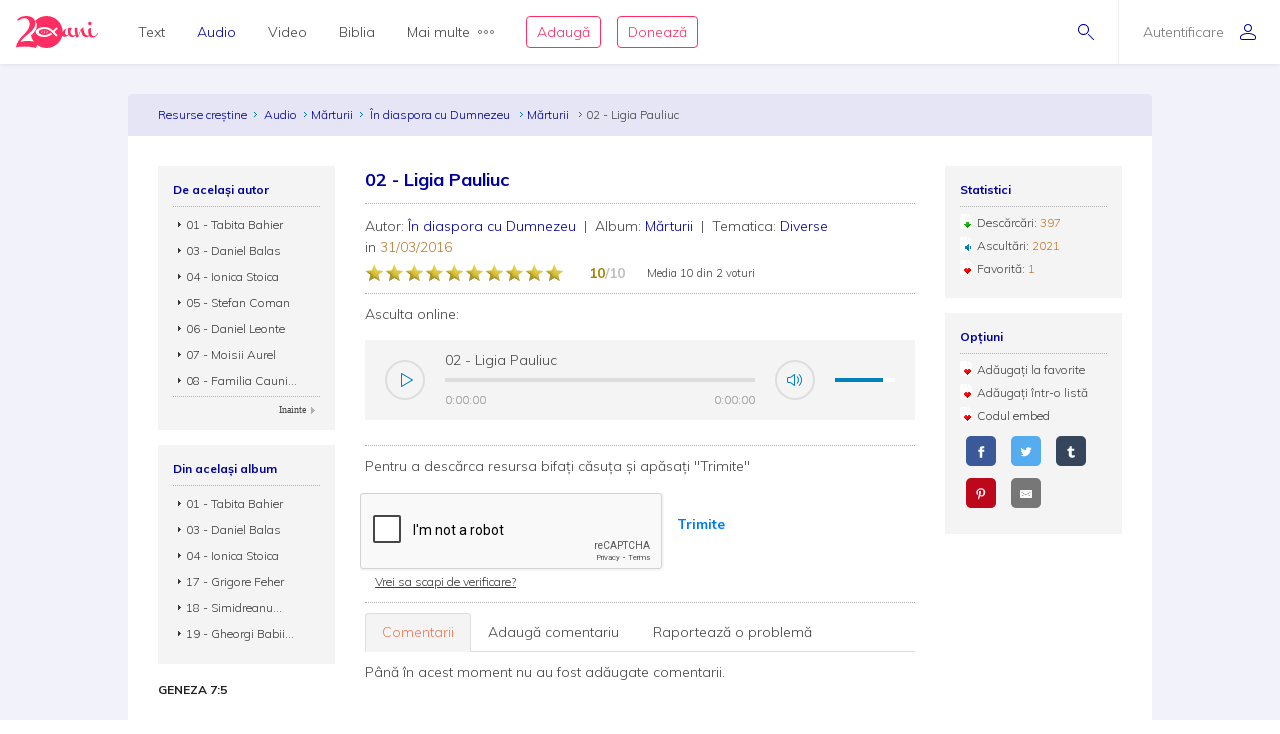

--- FILE ---
content_type: text/html; charset=utf-8
request_url: https://audio.resursecrestine.ro/marturii/148096/02-ligia-pauliuc
body_size: 18135
content:
<!DOCTYPE html>
<html xmlns="http://www.w3.org/1999/xhtml" xml:lang="ro" lang="ro">
    <head>
    			<meta name="title" content="Resursecrestine.ro" />
		<link rel="stylesheet" type="text/css" media="screen" href="/bootstrap/css/bootstrap.min.css" />
<link rel="stylesheet" type="text/css" media="screen" href="/css/jquery-ui-1.7.1.custom.css" />
<link rel="stylesheet" type="text/css" media="screen" href="/css/clearfix.css" />
<link rel="stylesheet" type="text/css" media="screen" href="/css/jquery.autocomplete.css" />
<link rel="stylesheet" type="text/css" media="screen" href="/css/design.css" />
<link rel="stylesheet" type="text/css" media="screen" href="/css/layout.css" />
<link rel="stylesheet" type="text/css" media="screen" href="/css/scss/rc.global.css" />
<link rel="stylesheet" type="text/css" media="screen" href="/css/blue.monday/jplayer.skin.css" />
<link rel="stylesheet" type="text/css" media="screen" href="/css/jquery.rating.css" />
<script type="text/javascript" src="/js/jquery-3.2.1.min.js"></script>
<script type="text/javascript" src="/js/jquery.cookie.js"></script>
<script type="text/javascript" src="/js/resurse.common.js"></script>
<script type="text/javascript" src="/js/rc.header.js"></script>
<script type="text/javascript" src="/js/resurse.ajax.js"></script>
<script type="text/javascript" src="/js/jquery.tooltip.js"></script>
<script type="text/javascript" src="/js/jquery.autocomplete.js"></script>
<script type="text/javascript" src="/js/resurse.ajax.autocomplete.js"></script>
<script type="text/javascript" src="/js/jquery.validate.js"></script>
<script type="text/javascript" src="/js/popper.min.js"></script>
<script type="text/javascript" src="/bootstrap/js/bootstrap.min.js"></script>
<script type="text/javascript" src="/js/jquery-ui.min.js"></script>
<script type="text/javascript" src="/js/resurse.acorduri.js"></script>
<script type="text/javascript" src="/js/resurse.acorduri.def.js"></script>
<script type="text/javascript" src="/js/jquery.rating/jquery.rating.js"></script>
<script type="text/javascript" src="/js/jquery.jplayer.min.js"></script>
<script type="text/javascript" src="/js/audio-jplayer.js"></script>
<script type="text/javascript" src="/js/resurse.resize.js"></script>
<script type="text/javascript" src="/js/validate.js"></script>
        <title>
            02 - Ligia Pauliuc - Resurse Creștine
    </title>
<meta http-equiv="Content-Type" content="text/html; charset=utf-8" />
<meta name="title" content="02 - Ligia Pauliuc" />
<meta name="wot-verification" content="38804db8db4f3fdc4e21"/>
<meta name="keywords" content="02 - Ligia Pauliuc" />
<meta name="description" content="
În diaspora cu Dumnezeu, Mărturii - mărturie" />
<meta name="viewport" content="width=device-width, initial-scale=1, shrink-to-fit=no">
<meta name="theme-color" content="#00009C">
<meta property="og:site_name" content="Resurse Creștine" />
<meta property="og:url" content="https://audio.resursecrestine.ro/marturii/148096/02-ligia-pauliuc" />
<meta property="og:title" content="02 - Ligia Pauliuc" />
<meta property="og:description" content="
În diaspora cu Dumnezeu, Mărturii - mărturie" />
<meta property="og:image" content="https://www.resursecrestine.ro/images/design/audio-menu-image.jpg" />
<meta property="og:type" content="music.song" />
    <meta property="og:audio" content="https://audio.resursecrestine.ro/playonline/57359" /><meta property="og:audio:type" content="audio/mpeg" />
<link rel="image_src" href="https://www.resursecrestine.ro/images/design/audio-menu-image.jpg" />
<link rel="manifest" href="manifest.json">

<meta name="google-site-verification" content="2NWLglkv7IEX6fYdUPatc7--QHgnqbHDZiGoNS8d2kU" />

<link rel="icon" href="/favicon.ico" />
<link rel="alternate" hreflang="ro" href="https://www.resursecrestine.ro" />
<link rel="alternate" title="Știrile Resurse Creștine" href="https://www.resursecrestine.ro/feed/stiri" type="application/rss+xml" />
<link rel="alternate" title="Jurnal de activitate" href="https://www.resursecrestine.ro/feed/jurnal" type="application/rss+xml" />
<link rel="search" type="application/opensearchdescription+xml" title="Resurse Creștine" href="/opensearch.xml" />
<script src="https://www.google.com/recaptcha/api.js" async defer></script>    </head>
    <body >
    <!-- HEADER Start -->
        
<header class="sticky-top">
    <div class="header row ">
        <div class="col-auto p-0 back-ios">
            <script>
                function backAway(){
                    if(history.length === 1){
                    } else {
                        history.back();
                    }
                }
            </script>
            <style>
                input.goback {
                    height: 100%;
                    padding: 0;
                    width: 48px;
                    background-color: transparent;
                    border: none;
                    background: url("data:image/svg+xml;charset=utf8,%3Csvg xmlns='http://www.w3.org/2000/svg' viewBox='0 0 16 16'%3E%3Cpath fill='%2300009C' d='M16 8.5c0 .276-.224.5-.5.5H1.707l3.146 3.146c.195.195.195.512 0 .707-.097.098-.225.147-.353.147s-.256-.049-.354-.146l-3.999-4c-.046-.046-.083-.102-.109-.163-.051-.122-.051-.26 0-.382.025-.062.062-.117.109-.163l3.999-3.999c.195-.195.512-.195.707 0s.195.512 0 .707L1.707 8H15.5c.276 0 .5.224.5.5z'/%3E%3C/svg%3E") no-repeat center center;
                    background-size: 16px 16px;
                }
            </style>
            <input type="button" class="d-flex align-items-center goback" value="" onClick="backAway()">
        </div>

        <div class="col-auto order-lg-1 rc-logo">
            <a href="https://stiri.resursecrestine.ro/313711/resurse-crestine-implineste-20-de-ani" class="d-flex align-items-center">
                <svg width="246" height="96" viewBox="0 0 246 96" fill="none" xmlns="http://www.w3.org/2000/svg">
                <path fill-rule="evenodd" clip-rule="evenodd" d="M92 5.9279e-05C118.6 5.9279e-05 140 21.4001 140 48.0001C140 48.0336 139.999 48.0673 139.999 48.1006C140.686 46.7904 141.55 45.4616 142.592 44.1143C145.716 40.0905 148.777 38.0782 151.774 38.0782C152.029 38.0784 152.156 38.1742 152.156 38.3653C152.156 38.5567 152.029 38.781 151.774 39.0362C150.435 39.7388 149.287 41.208 148.33 43.4434C147.437 45.6149 146.991 47.8503 146.991 50.1495C146.991 54.812 148.778 57.1435 152.349 57.1436C153.369 57.1435 154.325 56.8887 155.218 56.378C156.174 55.8032 156.747 55.0041 156.938 53.9825C156.11 51.7471 155.695 49.4153 155.695 46.9883C155.695 44.5615 155.791 42.5171 155.982 40.8565C156.493 37.3439 156.972 35.5871 157.418 35.587C157.61 35.204 159.331 35.0118 162.582 35.0118C165.898 35.0118 167.556 35.4914 167.557 36.4493C167.556 36.641 167.365 37.0243 166.982 37.5987C164.751 40.6644 163.634 43.8586 163.634 47.1797C163.634 50.5009 164.4 53.2484 165.931 55.42C167.525 57.5274 169.533 58.581 171.956 58.5811C174.128 58.5811 176.318 57.7313 178.528 56.0352C176.892 48.5431 176.07 43.4518 176.07 40.7608C176.07 37.8872 176.453 36.1939 177.218 35.6827C177.983 35.1718 179.195 34.9161 180.853 34.9161C182.509 34.9161 183.467 35.14 183.723 35.587C183.786 35.7147 183.817 35.9386 183.817 36.2579L183.723 38.5567C183.723 43.0917 184.901 50.1825 187.261 59.8272C191.023 46.1595 194.276 38.5901 197.018 37.1202C198.866 35.5235 200.589 34.7248 202.184 34.7247C202.693 34.7248 202.948 35.0124 202.948 35.587C202.948 36.1616 202.598 36.9281 201.896 37.8858C202.152 38.7161 202.502 40.0581 202.948 41.9102C203.458 43.7625 203.873 45.3281 204.191 46.6055C204.574 47.8829 205.116 49.3522 205.817 51.0128C206.519 52.6091 207.253 53.9186 208.018 54.9405C209.931 57.3674 212.354 58.581 215.287 58.5811C216.49 58.5811 217.698 58.3192 218.913 57.7989C217.452 54.6657 216.723 50.6789 216.723 45.8389C216.723 44.1146 216.881 41.9108 217.2 39.2286C217.2 38.654 217.488 38.2698 218.062 38.0782C221.886 36.5456 224.023 35.7797 224.471 35.7794C224.98 35.7796 225.235 36.0663 225.235 36.6407C224.789 39.2594 224.565 41.8466 224.565 44.4014C224.565 49.3194 225.395 53.2157 227.053 56.0899C228.711 58.9639 230.879 60.4012 233.557 60.4014C237.765 60.4013 242 56.5 244.33 51.1495L246 52.2999C244.5 55.5 242.038 59.1558 238.723 61.4551C235.407 63.8183 232.058 65.0001 228.679 65.0001C225.404 65 222.596 63.3809 220.255 60.1426C217.486 62.1663 214.587 63.1806 211.558 63.1807C208.561 63.1807 205.946 62.4774 203.714 61.0723C201.482 59.7311 199.792 57.9104 198.645 55.6114C196.54 51.3961 195.36 46.9246 195.104 42.1983C192.746 46.4138 190.609 52.0668 188.696 59.1563C188.186 61.0724 187.707 62.1577 187.261 62.4131C186.304 63.4988 184.87 64.0419 182.957 64.0421C181.044 64.042 180.088 63.8182 180.088 63.3712C179.979 62.4959 179.632 60.8259 179.056 58.3594C175.652 61.5717 172.043 63.1807 168.226 63.1807C163.698 63.1805 160.223 60.8481 157.8 56.1856C156.78 57.7185 155.122 59.156 152.826 60.4971C150.531 61.8384 148.362 62.5087 146.321 62.5089C142.405 62.5088 139.873 61.3461 138.722 59.0225C133.745 80.1559 114.781 96.0001 92 96.0001C81.0717 96.0001 71.0233 92.3524 62.9746 86.2256C62.7627 89.8101 61.1727 94.1294 60.1113 96.0001C50.9424 93.5725 41.8334 92.1188 30.5322 91.919C20.8093 91.7471 9.53132 91.8186 0 94.2256C0.585436 90.3464 1.6361 86.5697 3.15137 82.8965C4.66828 79.1286 6.91511 75.1364 9.8916 70.92C12.9719 66.7052 16.9928 62.0794 21.9541 57.044C27.019 52.0105 30.8794 47.6668 33.5352 44.0137C36.2962 40.2677 38.2231 36.7913 39.3154 33.585C40.4077 30.3789 40.9828 27.1162 41.04 23.7969C41.0809 21.4259 40.6565 18.9513 39.7676 16.3741C38.9822 13.7987 37.5164 11.5906 35.3701 9.75006C33.2255 7.81478 30.0798 6.80974 25.9326 6.73639C22.4076 6.67407 19.0773 7.32685 15.9424 8.6944C14.1828 9.48934 12.3652 10.6199 10.4893 12.084C8.08388 13.9614 4.60363 13.9509 2.51074 11.7305C7.4704 6.79005 12.348 3.60317 17.1436 2.16998C21.9407 0.641962 26.7763 -0.0792594 31.6494 0.00689522C37.7664 0.115087 42.7784 1.15276 46.6855 3.1192C50.5927 5.08568 53.452 7.69763 55.2627 10.9551C57.1787 14.1198 58.1047 17.5522 58.041 21.251C57.9723 25.2343 57.1273 29.1089 55.5068 32.8751C53.8879 36.5465 51.0708 40.5292 47.0557 44.8223C43.0422 49.0206 37.4089 53.9496 30.1553 59.6085C25.6348 63.1337 22.1587 66.2507 19.7266 68.959C17.2961 71.5725 15.0659 74.5688 13.0371 77.9483C17.5181 76.6994 21.4737 75.8679 24.9033 75.4542C28.333 75.0404 32.3812 74.8746 37.0469 74.9571C40.9868 75.0267 44.7154 75.3297 48.2324 75.8663C50.1803 76.1048 52.0206 76.4803 53.7539 76.9893C49.5985 71.5125 46.5912 65.1223 45.0889 58.1827C47.573 55.991 49.729 53.9486 51.5527 52.0528C55.6202 47.7308 58.474 43.7214 60.1143 40.0255C61.7561 36.2338 62.612 32.3326 62.6816 28.3223C62.7463 24.5985 61.8082 21.143 59.8672 17.9571C59.1981 16.7609 58.3863 15.6521 57.4346 14.629C66.1514 5.59991 78.3948 5.9279e-05 92 5.9279e-05ZM83.7998 33.0001C70.0001 33.6001 59.0003 40.2002 59 48.0001C59 56 69.9999 62.4 83.7998 63.0001H85.7998C94.1996 62.8001 102.2 59.8 108.6 54.2003L104.4 50.0001C99.2008 54.6001 92.7998 57.0001 85.7998 57.0001C75.9999 57 68 53 68 48.0001C68.0003 43.0002 76.0001 39.0001 85.7998 39.0001H86C93.8 39.0001 100.8 42.0005 106.2 47.4005L120.8 62.0001L125 57.7999L115.2 48.0001L125 38.0001L120.8 33.7999L111 43.5997L110.4 43.2003C103.8 36.6003 94.9998 33.0001 85.7998 33.0001H83.7998ZM87.209 42.8028C87.044 42.8028 86.886 42.8845 86.791 43.0284C85.7781 44.5692 85.0945 46.2325 84.5605 47.6544C84.0507 49.093 83.505 50.8021 83.292 52.6417C83.266 52.8715 83.4002 53.09 83.6182 53.169C83.6741 53.189 83.7321 53.1993 83.7891 53.1993C83.954 53.1993 84.112 53.1167 84.207 52.9737C85.2269 51.4268 85.9075 49.7655 86.4385 48.3458C86.9474 46.905 87.492 45.193 87.707 43.3604C87.7339 43.1295 87.5988 42.911 87.3799 42.8331C87.3239 42.8131 87.2659 42.8028 87.209 42.8028ZM78.6973 44.21C78.5493 44.21 78.4036 44.2776 78.3066 44.3985C77.4559 45.4603 76.9484 46.6396 76.5635 47.6514C76.2015 48.6843 75.8318 49.9125 75.8027 51.2784C75.7989 51.4932 75.9311 51.6857 76.1318 51.7589C76.1877 51.7788 76.2458 51.7891 76.3027 51.7891C76.4517 51.7891 76.5964 51.7216 76.6934 51.6016C77.5491 50.5368 78.0555 49.3585 78.4385 48.3477C78.7984 47.3128 79.1663 46.0824 79.1973 44.7227C79.2019 44.508 79.0699 44.3153 78.8682 44.2403C78.8123 44.2203 78.7541 44.2101 78.6973 44.21ZM94.6973 44.21C94.5493 44.21 94.4036 44.2776 94.3066 44.3985C93.4569 45.4603 92.9484 46.6396 92.5635 47.6514C92.2015 48.6843 91.8318 49.9125 91.8027 51.2784C91.7989 51.4932 91.9311 51.6857 92.1318 51.7589C92.1877 51.7788 92.2458 51.7891 92.3027 51.7891C92.4517 51.7891 92.5964 51.7216 92.6934 51.6016C93.5491 50.5368 94.0555 49.3585 94.4385 48.3477C94.7984 47.3128 95.1663 46.0824 95.1973 44.7227C95.2019 44.508 95.0699 44.3153 94.8682 44.2403C94.8123 44.2203 94.7541 44.2101 94.6973 44.21Z" fill="#FF2D61"/>
                <path d="M221.6 17.0001C223.003 17.0001 224.183 17.5431 225.14 18.629C226.16 19.7148 226.671 21.0248 226.671 22.5577C226.671 24.0903 226.16 25.3998 225.14 26.4854C224.183 27.5711 223.002 28.1133 221.6 28.1133C220.261 28.1131 219.113 27.5709 218.156 26.4854C217.2 25.3997 216.723 24.0902 216.723 22.5577C216.723 21.025 217.2 19.7146 218.156 18.629C219.112 17.5436 220.261 17.0003 221.6 17.0001Z" fill="#FF2D61"/>
                </svg>            </a>
        </div>

        <div class="rc-right-header col-auto order-lg-3 ml-auto d-flex align-items-center">
            <a class="rc-search-icon d-flex align-items-center">
                <span>
                    <svg  class="open-search show" version="1.1" xmlns="http://www.w3.org/2000/svg" xmlns:xlink="http://www.w3.org/1999/xlink" xmlns:a="http://ns.adobe.com/AdobeSVGViewerExtensions/3.0/"
                x="0px" y="0px" width="16px" height="16px" viewBox="0 0 16 16" style="enable-background:new 0 0 16 16;" xml:space="preserve">
                    <path d="M5.5,0C2.462,0,0,2.462,0,5.5C0,8.538,2.462,11,5.5,11S11,8.538,11,5.5C11,2.462,8.538,0,5.5,0z M5.5,10
                        C3.019,10,1,7.981,1,5.5S3.019,1,5.5,1S10,3.019,10,5.5S7.981,10,5.5,10z"/>
                    <path d="M15.854,15.146l-4.965-4.964c-0.195-0.195-0.512-0.195-0.707,0s-0.195,0.512,0,0.707l4.965,4.964
                        C15.244,15.951,15.372,16,15.5,16s0.256-0.049,0.354-0.146C16.049,15.658,16.049,15.342,15.854,15.146z"/>
                </svg>                    <svg  class="close-search" version="1.1" xmlns="http://www.w3.org/2000/svg" xmlns:xlink="http://www.w3.org/1999/xlink" xmlns:a="http://ns.adobe.com/AdobeSVGViewerExtensions/3.0/"
                x="0px" y="0px" width="16px" height="16px" viewBox="0 0 16 16" style="enable-background:new 0 0 16 16;" xml:space="preserve">
                    <path d="M13.854,13.146c0.195,0.195,0.195,0.512,0,0.707C13.756,13.951,13.628,14,13.5,14s-0.256-0.049-0.354-0.146L8,8.707
                        l-5.146,5.146C2.756,13.951,2.628,14,2.5,14s-0.256-0.049-0.354-0.146c-0.195-0.195-0.195-0.512,0-0.707L7.293,8L2.146,2.854
                        c-0.195-0.195-0.195-0.512,0-0.707s0.512-0.195,0.707,0L8,7.293l5.146-5.146c0.195-0.195,0.512-0.195,0.707,0s0.195,0.512,0,0.707
                        L8.707,8L13.854,13.146z"/>
                </svg>                </span>
<!--                <img class="help-img help-cautare" src="/images/svg-cautare@3x.png">-->
            </a>

            <div class="rc-usermenu col-auto order-lg-3 d-flex align-items-center">
                                    <a class="no-user d-flex align-items-center" href="https://www.resursecrestine.ro/autentificare">
                        <span class="d-none d-lg-block">Autentificare</span><svg version="1.1" xmlns="http://www.w3.org/2000/svg" xmlns:xlink="http://www.w3.org/1999/xlink" xmlns:a="http://ns.adobe.com/AdobeSVGViewerExtensions/3.0/"
                x="0px" y="0px" width="16px" height="16px" viewBox="0 0 16 16" style="enable-background:new 0 0 16 16;" xml:space="preserve">
                    <path d="M8,8c2.209,0,4-1.791,4-4c0-2.209-1.791-4-4-4S4,1.791,4,4C4,6.209,5.791,8,8,8z M8,1c1.654,0,3,1.346,3,3
                        c0,1.654-1.346,3-3,3S5,5.654,5,4C5,2.346,6.346,1,8,1z M8,9c-4.418,0-8,2.067-8,4v1c0,1.105,0.895,2,2,2h12c1.105,0,2-0.895,2-2
                        c0,0,0-0.75,0-1C16,11.067,12.418,9,8,9z M15,14c0,0.551-0.449,1-1,1H2c-0.551,0-1-0.449-1-1v-1c0-1.03,2.726-3,7-3s7,1.97,7,3V14z"/>
                </svg>                    </a>
                <!--                <img class="help-img help-user" src="/images/svg-user@3x.png">-->
            </div>

            <button type="button" class="navbar-toggler rc-menu-toggler d-block d-lg-none" data-toggle="collapse" data-target="#navbarNavDropdown" aria-controls="navbarNavDropdown" aria-expanded="false" aria-label="Toggle navigation">
                <svg version="1.1" xmlns="http://www.w3.org/2000/svg" xmlns:xlink="http://www.w3.org/1999/xlink" xmlns:a="http://ns.adobe.com/AdobeSVGViewerExtensions/3.0/"
                x="0px" y="0px" width="16px" height="16px" viewBox="0 0 16 16" style="enable-background:new 0 0 16 16;" xml:space="preserve">
                    <path d="M15.5,9h-15C0.224,9,0,8.776,0,8.5S0.224,8,0.5,8h15C15.776,8,16,8.224,16,8.5S15.776,9,15.5,9z M8,13.5
                        C8,13.224,7.776,13,7.5,13h-7C0.224,13,0,13.224,0,13.5S0.224,14,0.5,14h7C7.776,14,8,13.776,8,13.5z M12,3.5
                        C12,3.224,11.776,3,11.5,3h-11C0.224,3,0,3.224,0,3.5S0.224,4,0.5,4h11C11.776,4,12,3.776,12,3.5z"/>
                </svg>            </button>
        </div>

        <div class="col-12 col-lg order-lg-2 rc-menu">
            
<nav class="navbar navbar-expand-lg d-none">
	<button type="button" class="navbar-toggler user-menu-toggler" data-toggle="collapse" data-target="#navbarNavUser" aria-controls="navbarNavUser" aria-expanded="false" aria-label="Toggle navigation">
		<div class="menu-user-photo ">
							<svg version="1.1" xmlns="http://www.w3.org/2000/svg" xmlns:xlink="http://www.w3.org/1999/xlink" xmlns:a="http://ns.adobe.com/AdobeSVGViewerExtensions/3.0/"
                x="0px" y="0px" width="16px" height="16px" viewBox="0 0 16 16" style="enable-background:new 0 0 16 16;" xml:space="preserve">
                    <path d="M8,8c2.209,0,4-1.791,4-4c0-2.209-1.791-4-4-4S4,1.791,4,4C4,6.209,5.791,8,8,8z M8,1c1.654,0,3,1.346,3,3
                        c0,1.654-1.346,3-3,3S5,5.654,5,4C5,2.346,6.346,1,8,1z M8,9c-4.418,0-8,2.067-8,4v1c0,1.105,0.895,2,2,2h12c1.105,0,2-0.895,2-2
                        c0,0,0-0.75,0-1C16,11.067,12.418,9,8,9z M15,14c0,0.551-0.449,1-1,1H2c-0.551,0-1-0.449-1-1v-1c0-1.03,2.726-3,7-3s7,1.97,7,3V14z"/>
                </svg>					</div>
	</button>
</nav>

<nav class="navbar navbar-expand-lg">
  	<div class="collapse navbar-collapse" id="navbarNavDropdown">
		<ul class="navbar-nav">
			<li class="nav-item dropdown">
				<a class="nav-link dropdown-toggle" href="#" id="navbarDropdownMenuLink" data-toggle="dropdown" aria-haspopup="true" aria-expanded="false">
					Text
				</a>
				<div class="dropdown-menu text" aria-labelledby="navbarDropdownMenuLink">
					<div class="row m-0">
						<div class="col-md col-menu">
							<button class="dropdown-header back d-block d-lg-none">Text</button>
							<a class="dropdown-item featured-item" href="https://www.resursecrestine.ro/acorduri">Acorduri</a>
							<a class="dropdown-item featured-item" href="https://www.resursecrestine.ro/cantece">Cântece</a>
							<a class="dropdown-item featured-item" href="https://www.resursecrestine.ro/editoriale">Editoriale</a>
							<a class="dropdown-item featured-item" href="https://www.resursecrestine.ro/poezii">Poezii</a>
							<a class="dropdown-item featured-item" href="https://www.resursecrestine.ro/devotionale">Devoționale</a>
						</div>
						<div class="col-md col-menu">
							<a class="dropdown-item" href="https://www.resursecrestine.ro/biografii">Biografii</a>
							<a class="dropdown-item" href="https://www.resursecrestine.ro/carti">Cărți</a>
							<a class="dropdown-item" href="https://www.resursecrestine.ro/cugetari">Cugetări</a>
							<a class="dropdown-item" href="https://www.resursecrestine.ro/dezbateri">Dezbateri</a>
							<a class="dropdown-item" href="https://www.resursecrestine.ro/eseuri">Eseuri</a>
							<a class="dropdown-item" href="https://www.resursecrestine.ro/jocuri">Jocuri</a>
							<a class="dropdown-item" href="https://www.resursecrestine.ro/lectia-zilnica">Lecția zilnică</a>
							<a class="dropdown-item" href="https://www.resursecrestine.ro/maxime">Maxime</a>
							<a class="dropdown-item" href="https://www.resursecrestine.ro/marturii">Mărturii</a>
						</div>
						<div class="col-md col-menu">
							<a class="dropdown-item" href="https://www.resursecrestine.ro/partituri">Partituri</a>
							<a class="dropdown-item" href="https://www.resursecrestine.ro/predici">Predici</a>
							<a class="dropdown-item" href="https://www.resursecrestine.ro/powerpoint">Powerpoint</a>
							<a class="dropdown-item" href="https://www.resursecrestine.ro/reviste">Reviste</a>
							<a class="dropdown-item" href="https://www.resursecrestine.ro/schite">Schițe</a>
							<a class="dropdown-item" href="https://www.resursecrestine.ro/studii">Studii</a>
							<a class="dropdown-item" href="https://www.resursecrestine.ro/scenete">Scenete</a>
							<a class="dropdown-item" href="https://www.resursecrestine.ro/versete">Versete</a>
							<a class="dropdown-item" href="https://www.resursecrestine.ro/cereri-resurse">Cereri</a>
						</div>
						<div class="col-md banner-placeholder">
                            <a href="https://www.resursecrestine.ro///">
                                <div class="rc-banner" style="background-image: url(https://www.resursecrestine.ro/images/design/text-menu-image.jpg)">
                                    <span class="color-overlay" style="background-color: #00009C;"></span>
                                    <span class="banner-title"></span>
                                    <span class="banner-subtitle"></span>
                                    <span class="banner-info"> text</span>
                                </div>
                            </a>
						</div>
					</div>
				</div>
			</li>

			<li class="nav-item dropdown active">
				<a class="nav-link dropdown-toggle" href="#" id="navbarDropdownMenuLink" data-toggle="dropdown" aria-haspopup="true" aria-expanded="false">
					Audio
				</a>
				<div class="dropdown-menu audio" aria-labelledby="navbarDropdownMenuLink">
					<div class="row m-0">
						<div class="col-md col-menu">
							<button class="dropdown-header back d-block d-lg-none">Audio</button>
							<a class="dropdown-item featured-item" href="/cantece">Cântece</a>
							<a class="dropdown-item featured-item" href="/predici">Predici</a>
							<a class="dropdown-item featured-item" href="/biblia">Biblia audio</a>
						</div>
						<div class="col-md col-menu">
							<a class="dropdown-item" href="/marturii">Mărturii</a>
							<a class="dropdown-item" href="/midi">Midi</a>
							<a class="dropdown-item" href="/negative">Negative</a>
							<a class="dropdown-item" href="/poezii">Poezii</a>
							<a class="dropdown-item" href="/carti">Cărți</a>
							<a class="dropdown-item" href="/conferinte">Conferințe</a>
							<a class="dropdown-item" href="/emisiuni">Emisiuni</a>
							<a class="dropdown-item" href="/meditatii">Meditații</a>
							<a class="dropdown-item" href="/povestiri">Povestiri</a>
						</div>
						<div class="col-md col-menu">
						</div>
						<div class="col-md banner-placeholder">
                            <a href="https://audio.resursecrestine.ro/emisiuni/315730/68-colindele-autohtone-romanesti_geneza-unor-compozitii_monica-turtoi">
                                <div class="rc-banner" style="background-image: url(https://www.resursecrestine.ro/images/design/audio-menu-image.jpg)">
                                    <span class="color-overlay" style="background-color: #FF2D61;"></span>
                                    <span class="banner-title">68 - Colindele autohtone romanesti_Geneza unor compozitii_Monica Turtoi</span>
                                    <span class="banner-subtitle">Radio Vocea Evangheliei Cluj</span>
                                    <span class="banner-info">Emisiune radio audio</span>
                                </div>
                            </a>
						</div>
					</div>
				</div>
			</li>

			<li class="nav-item dropdown">
				<a class="nav-link dropdown-toggle" href="#" id="navbarDropdownMenuLink" data-toggle="dropdown" aria-haspopup="true" aria-expanded="false">
					Video
				</a>
				<div class="dropdown-menu video" aria-labelledby="navbarDropdownMenuLink">
					<div class="row m-0">
						<div class="col-md col-menu">
							<button class="dropdown-header back d-block d-lg-none">Video</button>
							<a class="dropdown-item featured-item" href="https://video.resursecrestine.ro/predici">Predici</a>
							<a class="dropdown-item featured-item" href="https://video.resursecrestine.ro/emisiuni">Emisiuni</a>
						</div>
						<div class="col-md col-menu">
							<a class="dropdown-item" href="https://video.resursecrestine.ro/dezbateri">Dezbateri</a>
							<a class="dropdown-item" href="https://video.resursecrestine.ro/marturii">Mărturii</a>
							<a class="dropdown-item" href="https://video.resursecrestine.ro/meditatii">Meditații</a>
							<a class="dropdown-item" href="https://video.resursecrestine.ro/misiune">Misiune</a>
							<a class="dropdown-item" href="https://video.resursecrestine.ro/studii">Studii</a>
						</div>
						<div class="col-md col-menu">
						</div>
						<div class="col-md banner-placeholder">
                            <a href="https://video.resursecrestine.ro///">
                                <div class="rc-banner" style="background-image: url(https://www.resursecrestine.ro);">
                                    <span class="color-overlay" style="background-color: #00009C;"></span>
                                    <span class="banner-title"></span>
                                    <span class="banner-subtitle"></span>
                                    <span class="banner-info"> video</span>
                                </div>
                            </a>
						</div>
					</div>
				</div>
			</li>

			<li class="nav-item dropdown">
				<a class="nav-link dropdown-toggle" href="#" id="navbarDropdownMenuLink" data-toggle="dropdown" aria-haspopup="true" aria-expanded="false">
					Biblia
				</a>
				<div class="dropdown-menu biblia" aria-labelledby="navbarDropdownMenuLink">
					<div class="row m-0">
						<div class="col-md col-menu">
							<button class="dropdown-header back d-block d-lg-none">Biblia</button>
							<a class="dropdown-item featured-item" href="https://biblia.resursecrestine.ro/">Citește Biblia</a>
							<a class="dropdown-item featured-item" href="/biblia">Biblia audio</a>
							<a class="dropdown-item featured-item" href="https://www.resursecrestine.ro/proiectie-online/#!/biblia">Proiectează Biblia</a>
							<a class="dropdown-item featured-item" href="https://www.resursecrestine.ro/carti/60376/biblia-scanata-traducerea-dumitru-cornilescu">Descarcă Biblia scanată</a>
						</div>
						<div class="col-md col-menu">
							<a class="dropdown-item" href="https://www.resursecrestine.ro/concurs-biblic">Concurs biblic</a>
							<a class="dropdown-item" href="https://biblia.resursecrestine.ro/joc-biblic">Joc biblic</a>
							<a class="dropdown-item" href="https://biblia.resursecrestine.ro/pasajul-zilei">Pasajul zilnic</a>
							<a class="dropdown-item" href="https://biblia.resursecrestine.ro/planuri-de-citire-intr-un-an">Planuri de citire</a>
							<a class="dropdown-item" href="https://biblia.resursecrestine.ro/intrebari-concurs-biblic">Întrebări concurs și joc biblic</a>
						</div>
						<div class="col-md col-menu">
						</div>
						<div class="col-md featured-placeholder" style="background-image: url(https://www.resursecrestine.ro/images/design/bible-menu-image.jpg)">
							<div class="row m-0">
								<div class="col-md col-menu col-bible">
									<a class="dropdown-item" href="https://biblia.resursecrestine.ro/psalmii">Psalmii</a>
									<a class="dropdown-item" href="https://biblia.resursecrestine.ro/geneza">Geneza</a>
									<a class="dropdown-item" href="https://biblia.resursecrestine.ro/matei">Matei</a>
									<a class="dropdown-item" href="https://biblia.resursecrestine.ro/ioan">Ioan</a>
									<a class="dropdown-item" href="https://biblia.resursecrestine.ro/proverbele">Proverbele</a>
									<a class="dropdown-item" href="https://biblia.resursecrestine.ro/luca">Luca</a>
									<a class="dropdown-item" href="https://biblia.resursecrestine.ro/romani">Romani</a>
									<a class="dropdown-item" href="https://biblia.resursecrestine.ro/1-corinteni">1 Corinteni</a>
									<a class="dropdown-item" href="https://biblia.resursecrestine.ro/apocalipsa">Apocalipsa</a>
									<a class="dropdown-item" href="https://biblia.resursecrestine.ro/isaia">Isaia</a>
									<a class="dropdown-item" href="https://biblia.resursecrestine.ro/faptele-apostolilor">Faptele apostolilor</a>
									<a class="dropdown-item" href="https://biblia.resursecrestine.ro/deuteronomul">Deuteronomul</a>
									<a class="dropdown-item" href="https://biblia.resursecrestine.ro/efeseni">Efeseni</a>
								</div>
							</div>
						</div>
					</div>
				</div>
			</li>

			<li class="nav-item dropdown">
				<a class="nav-link dropdown-toggle d-flex align-items-center" href="#" id="navbarDropdownMenuLink" data-toggle="dropdown" aria-haspopup="true" aria-expanded="false">
					Mai multe<svg version="1.1" xmlns="http://www.w3.org/2000/svg" xmlns:xlink="http://www.w3.org/1999/xlink" xmlns:a="http://ns.adobe.com/AdobeSVGViewerExtensions/3.0/"
                x="0px" y="0px" width="16px" height="4px" viewBox="0 0 16 4" style="enable-background:new 0 0 16 4;" xml:space="preserve">
                    <path d="M2,0C0.897,0,0,0.897,0,2s0.897,2,2,2s2-0.897,2-2S3.103,0,2,0z M2,3C1.449,3,1,2.551,1,2s0.449-1,1-1s1,0.449,1,1
                        S2.551,3,2,3z M14,0c-1.103,0-2,0.897-2,2s0.897,2,2,2s2-0.897,2-2S15.103,0,14,0z M14,3c-0.551,0-1-0.449-1-1s0.449-1,1-1
                        s1,0.449,1,1S14.551,3,14,3z M8,0C6.897,0,6,0.897,6,2s0.897,2,2,2s2-0.897,2-2S9.103,0,8,0z M8,3C7.449,3,7,2.551,7,2s0.449-1,1-1
                        s1,0.449,1,1S8.551,3,8,3z"/>
                </svg>				</a>
				<div class="dropdown-menu more" aria-labelledby="navbarDropdownMenuLink">
					<div class="row m-0">
						<div class="col-md col-menu">
							<button class="dropdown-header back d-block d-lg-none">Mai multe...</button>
							<h6 class="dropdown-header">Stiri</h6>
							<a class="dropdown-item" href="https://stiri.resursecrestine.ro/">Toate știrile</a>
							<a class="dropdown-item" href="https://stiri.resursecrestine.ro/anunturi">Anunțuri</a>
							<a class="dropdown-item" href="https://stiri.resursecrestine.ro/audio">Audio</a>
							<a class="dropdown-item" href="https://stiri.resursecrestine.ro/diverse">Diverse</a>
							<a class="dropdown-item" href="https://stiri.resursecrestine.ro/editoriale">Editoriale</a>
							<a class="dropdown-item" href="https://stiri.resursecrestine.ro/evenimente">Evenimente</a>
							<a class="dropdown-item" href="https://stiri.resursecrestine.ro/international">Internațional</a>
							<a class="dropdown-item" href="https://stiri.resursecrestine.ro/interviuri">Interviuri</a>
							<a class="dropdown-item" href="https://stiri.resursecrestine.ro/misiune">Misiune</a>
							<a class="dropdown-item" href="https://stiri.resursecrestine.ro/prizonieri-pentru-christos">Prizonieri pentru Christos</a>
							<a class="dropdown-item" href="https://stiri.resursecrestine.ro/recenzii-carti">Recenzii cărți</a>
							<a class="dropdown-item" href="https://stiri.resursecrestine.ro/resurse-crestine">Resurse Creștine</a>
							<a class="dropdown-item" href="https://stiri.resursecrestine.ro/semnele-sfarsitului">Semnele sfârșitului</a>
							<a class="dropdown-item" href="https://stiri.resursecrestine.ro/stiri-din-israel">Știri din Israel</a>
													</div>

						<div class="col-md col-menu">
							<h6 class="dropdown-header">Felicitari</h6>
							<a class="dropdown-item" href="https://felicitari.resursecrestine.ro/">Toate felicitările</a>
							<a class="dropdown-item" href="https://felicitari.resursecrestine.ro/1-martie">1 Martie</a>
							<a class="dropdown-item" href="https://felicitari.resursecrestine.ro/8-martie">8 Martie</a>
							<a class="dropdown-item" href="https://felicitari.resursecrestine.ro/anul-nou">Anul Nou</a>
							<a class="dropdown-item" href="https://felicitari.resursecrestine.ro/binecuvantare">Binecuvântare</a>
							<a class="dropdown-item" href="https://felicitari.resursecrestine.ro/rusalii">Cincizecime</a>
							<a class="dropdown-item" href="https://felicitari.resursecrestine.ro/craciun">Crăciun</a>
							<a class="dropdown-item" href="https://felicitari.resursecrestine.ro/diverse">Diverse</a>
							<a class="dropdown-item" href="https://felicitari.resursecrestine.ro/dragoste">Dragoste</a>
							<a class="dropdown-item" href="https://felicitari.resursecrestine.ro/incurajare">Încurajare</a>
							<a class="dropdown-item" href="https://felicitari.resursecrestine.ro/multumire">Mulțumire</a>
							<a class="dropdown-item" href="https://felicitari.resursecrestine.ro/paste">Paște</a>
							<a class="dropdown-item" href="https://felicitari.resursecrestine.ro/prietenie">Prietenie</a>
							<a class="dropdown-item" href="https://felicitari.resursecrestine.ro/roada-duhului">Roada Duhului</a>
							<a class="dropdown-item" href="https://felicitari.resursecrestine.ro/versete">Versete</a>
							<a class="dropdown-item" href="https://felicitari.resursecrestine.ro/versete-nt">Versete NT</a>
							<a class="dropdown-item" href="https://felicitari.resursecrestine.ro/zi-de-nastere">Zi de naștere</a>
						</div>

						<div class="col-md col-menu">
							<h6 class="dropdown-header">Diverse</h6>
							<a class="dropdown-item" href="https://www.resursecrestine.ro/proiectie-online/">Proiecție online</a>
							<a class="dropdown-item" href="https://www.resursecrestine.ro/linkuri">Linkuri</a>
							<a class="dropdown-item" href="https://www.resursecrestine.ro/programe-crestine">Programe creștine</a>
							<a class="dropdown-item" href="https://www.resursecrestine.ro/recenzii/aparitii-carti">Recenzii cărți</a>
							<a class="dropdown-item" href="https://www.resursecrestine.ro/sarbatori/nasterea-domnului-si-anul-nou">Resurse de sărbători</a>
							<a class="dropdown-item" href="https://www.resursecrestine.ro/sarbatori/paste">Resurse de Paște</a>
							<a class="dropdown-item" href="https://www.resursecrestine.ro/web-api">Servicii web</a>
						</div>

						<div class="col-md featured-placeholder">
							<div class="row m-0">
								<div class="col-md col-menu col-concurs">
									<h6 class="dropdown-header">Concurs</h6>
																																				<a class="dropdown-item" href="https://www.resursecrestine.ro/concurs-biblic">Concurs biblic</a>
									<a class="dropdown-item" href="https://biblia.resursecrestine.ro/joc-biblic">Joc biblic</a>
									<a class="dropdown-item" href="https://biblia.resursecrestine.ro/intrebari-concurs-biblic">Întrebări concurs și joc biblic</a>
								</div>

								<div class="col-md col-menu">
									<h6 class="dropdown-header">Contact</h6>
									<a class="dropdown-item" href="https://www.resursecrestine.ro/despre-noi">Despre noi</a>
									<a class="dropdown-item" href="https://www.resursecrestine.ro/contact">Contactați-ne</a>
									<a class="dropdown-item" href="https://www.resursecrestine.ro/consiliere-spirituala">Consiliere spirituală</a>
									<a class="dropdown-item" href="https://www.resursecrestine.ro/cerere-rugaciune">Cerere de rugăciune</a>
									<a class="dropdown-item" href="https://www.resursecrestine.ro/cartea-de-oaspeti">Cartea de oaspeți</a>
									<a class="dropdown-item" href="https://www.resursecrestine.ro/motivatie">Motivație</a>
									<a class="dropdown-item" href="https://www.resursecrestine.ro/intrebari-frecvente">Întrebări frecvente</a>
<!--									<a class="btn btn-block rc-btn-primary-outline" href="--><!--">Donează</a>-->
								</div>
							</div>
						</div>
					</div>
				</div>
			</li>

			<li class="nav-item dropdown d-flex align-items-center  ">
				<button class="btn rc-btn-primary-outline btn-add-resources dropdown-toggle" href="#" id="navbarDropdownMenuLink" data-toggle="dropdown" aria-haspopup="true" aria-expanded="false">
					Adaugă
				</button>
				<div class="dropdown-menu more " aria-labelledby="navbarDropdownMenuLink">
					<div class="row m-0">
						<div class="col-md col-menu">
							<button class="dropdown-header back d-block d-lg-none">Adaugă</button>
														<a class="dropdown-item" href="https://www.resursecrestine.ro/cum-sa-adaugi-resurse">Cum să adaugi resurse</a>
							<a class="dropdown-item" href="https://www.resursecrestine.ro/adauga-cerere">Cerere</a>
							<a class="dropdown-item" href="https://www.resursecrestine.ro/biografii/adauga">Biografie</a>
							<a class="dropdown-item" href="https://www.resursecrestine.ro/cantece/adauga">Cântec</a>
							<a class="dropdown-item" href="https://www.resursecrestine.ro/acorduri/adauga">Cântec cu acord</a>
							<a class="dropdown-item" href="https://www.resursecrestine.ro/cugetari/adauga">Cugetare</a>
							<a class="dropdown-item" href="https://www.resursecrestine.ro/devotionale/adauga">Devoțional</a>
							<a class="dropdown-item" href="https://www.resursecrestine.ro/eseuri/adauga">Eseu</a>
							<a class="dropdown-item" href="https://www.resursecrestine.ro/linkuri/adauga">Link</a>
							<a class="dropdown-item" href="https://www.resursecrestine.ro/maxime/adauga">Maximă</a>
							<a class="dropdown-item" href="https://www.resursecrestine.ro/marturii/adauga">Mărturie</a>
							<a class="dropdown-item" href="https://www.resursecrestine.ro/poezii/adauga">Poezie</a>
							<a class="dropdown-item" href="https://www.resursecrestine.ro/predici/adauga">Predică</a>
							<a class="dropdown-item" href="https://www.resursecrestine.ro/schite/adauga">Schiță</a>
							<a class="dropdown-item" href="https://stiri.resursecrestine.ro/adauga" >Știre</a>
							<a class="dropdown-item" href="https://www.resursecrestine.ro/studii/adauga">Studiu</a>
						</div>

						<div class="col-md col-menu">
							<h6 class="dropdown-header">&nbsp;</h6>
																																																																																										</div>

						
											</div>
				</div>
			</li>
            <li class="nav-item dropdown d-flex align-items-center">
                <a class="btn rc-btn-primary-outline btn-add-resources donatii-menu-link" href="https://www.resursecrestine.ro/donatii">Donează</a>
			</li>
		</ul>
  	</div>
</nav>        </div>
    </div>

    <div class="rc-search-container">
        
<form class="form-row align-items-center m-0" action="https://www.resursecrestine.ro/searching" method="post">
    <div  class="col-12 col-sm p-0">
        <input type="text" name="search_text" value="" placeholder="Caută..." tabindex="-1" autocomplete="off" id="search_text" class="form-control form-control-sm input-search ac-input" />    </div>
    <div  class="form-row col-12 col-sm-auto p-0 m-0 container-search-more">
        <div class="col-5 col-sm-auto container-search-in">
            <select name="search_in" class="form-control custom-select" id="search_in">
<option value="0">Toate resursele</option>
<option value="16">Biblia</option>
<option value="36">Știri</option>
<optgroup label="Resurse text"><option value="7">Poezii</option>
<option value="2">Cântece</option>
<option value="1">Acorduri</option>
<option value="15">Partituri</option>
<option value="5">Eseuri</option>
<option value="3">Devoționale</option>
<option value="47">Dezbateri</option>
<option value="10">Predici</option>
<option value="8">Schițe</option>
<option value="6">Maxime</option>
<option value="46">Cugetări</option>
<option value="9">Studii</option>
<option value="11">Cărti</option>
<option value="12">Powerpoint</option>
<option value="14">Reviste</option>
<option value="4">Editoriale</option>
<option value="42">Biografii</option>
<option value="41">Versete</option></optgroup>
<optgroup label="Resurse audio"><option value="18">Cântece mp3</option>
<option value="17">Predici mp3</option>
<option value="19">Emisiuni radio</option>
<option value="20" selected="selected">Mărturii</option>
<option value="24">Carți audio</option>
<option value="22">Poezii recitate</option>
<option value="21">Povestiri biblice</option>
<option value="25">Midi</option>
<option value="23">Conferințe</option>
<option value="26">Negative</option>
<option value="27">Biblia audio</option></optgroup>
<optgroup label="Resurse video"><option value="30">Predici</option>
<option value="29">Mărturii</option>
<option value="31">Studii</option>
<option value="33">Misiune</option>
<option value="40">Meditații</option>
<option value="28">Emisiuni</option>
<option value="48">Dezbateri</option></optgroup>
<optgroup label="Resurse copii"><option value="37">Jocuri</option>
<option value="39">Lecția zilnică</option></optgroup>
</select>        </div>
        <div class="col-5 col-sm-auto container-search-by">
            <select name="search_by" class="form-control custom-select" id="search_by">
<option value="titlu">Titlu</option>
<option value="autor">Autor</option>
<option value="album">Album/Volum</option>
<option value="tematica">Tematica</option>
<option value="continut">Continut</option>
</select>        </div>
        <div class="col-2 col-sm-auto container-search-button">
            <button id="search-button" class="btn rc-btn-primary btn-sm btn-block" type="submit">
                <svg xmlns="http://www.w3.org/2000/svg" width="16" height="16" fill="currentColor" class="bi bi-search" viewBox="0 0 16 16">
                    <path d="M11.742 10.344a6.5 6.5 0 1 0-1.397 1.398h-.001c.03.04.062.078.098.115l3.85 3.85a1 1 0 0 0 1.415-1.414l-3.85-3.85a1.007 1.007 0 0 0-.115-.1zM12 6.5a5.5 5.5 0 1 1-11 0 5.5 5.5 0 0 1 11 0z"/>
                </svg>
                <span id="search-button-text">Caută</span>
            </button>
        </div>
    </div>
    <input type="hidden" value="" id="search_by_field" name="search_by_field">
</form>    </div>

<!--    <img class="help-img help-meniu" src="/images/svg-meniu@3x.png">-->
</header>

<!-- <div class="help">-->
<!--     <div class="help-content">-->
<!--         <p>-->
<!--            Interfața site-ului a fost îmbunătățită și mai sus vedeți săgeți care indică unde se află acum fiecare-->
<!--            element principal de navigare și căutare.-->
<!--         </p>-->
<!--         <button id="quit-help" class="btn btn-block rc-btn-secondary">Multumesc, inchide!</button>-->
<!--     </div>-->
<!--</div>-->    <!-- HEADER End -->

        <div class="trc-body">
            <div class="container-fluid trc-wrapper">
                <div class="row breadcrumb-outer">
                    <div class="breadcrumb col">
                        <div class="breadcrumb-inner">
                            <a href="https://www.resursecrestine.ro/">Resurse creștine</a>
                                                            <a href="#">Audio</a><a href="/marturii">Mărturii</a>    <a href="https://audio.resursecrestine.ro/marturii/index-autori/in-diaspora-cu-dumnezeu">
		În diaspora cu Dumnezeu	</a>
	<a class="wrap-text" href="https://audio.resursecrestine.ro/marturii/index-autori/in-diaspora-cu-dumnezeu/album/marturii">
		Mărturii 
	</a>
    <span class="wrap-text">02 - Ligia Pauliuc</span>                                                    </div>
                    </div>
                </div>

                <div class="row">
                    <div class="col-lg-7 order-lg-2 mb-3">
                            <script>
        function getShareDetails() {
            var t = '';
            var txt = '';
            var u = window.location.href;
            return {
                title: t,
                text: txt,
                url: u
            };
        }
        function shareResource() {
            if (navigator.share) {
                navigator.share(getShareDetails());
            }
        }
    </script>

    <div class="title">
        <div class="row">
            <div class="titleContent col">
                02 - Ligia Pauliuc            </div>
            <!--Share resource-->
            
                    </div>
    </div>





<div class="dottedSection clearfix">
   Autor:
<a href="https://audio.resursecrestine.ro/marturii/index-autori/in-diaspora-cu-dumnezeu" class="blueLink">
	În diaspora cu Dumnezeu 
</a>                                              
                                              
&nbsp;|&nbsp;
Album:
<a href="https://audio.resursecrestine.ro/marturii/index-autori/in-diaspora-cu-dumnezeu/album/marturii" class="blueLink">
	Mărturii 
</a>
&nbsp;|&nbsp;
Tematica:
<a href="https://audio.resursecrestine.ro/marturii/index-tematic/diverse" class="blueLink">
	Diverse 
</a>
<br/>    
				            in <span class="date">31/03/2016</span>
	            
<div class="star-box clearfix"> 
	<div class="rating rating-big left" id="148096|res|10|10" style="width:282px;">
		<span class="rating-bg">&nbsp;</span> 
		<span class="rating-res" style="width: 200px">&nbsp;</span> 
		<span class="rating-stars"> 
		
			<a href="https://www.resursecrestine.ro/autentificare" title="Autentifica-te pentru a vota" rel="nofollow"><span>1</span></a><a href="https://www.resursecrestine.ro/autentificare" title="Autentifica-te pentru a vota" rel="nofollow"><span>2</span></a><a href="https://www.resursecrestine.ro/autentificare" title="Autentifica-te pentru a vota" rel="nofollow"><span>3</span></a><a href="https://www.resursecrestine.ro/autentificare" title="Autentifica-te pentru a vota" rel="nofollow"><span>4</span></a><a href="https://www.resursecrestine.ro/autentificare" title="Autentifica-te pentru a vota" rel="nofollow"><span>5</span></a><a href="https://www.resursecrestine.ro/autentificare" title="Autentifica-te pentru a vota" rel="nofollow"><span>6</span></a><a href="https://www.resursecrestine.ro/autentificare" title="Autentifica-te pentru a vota" rel="nofollow"><span>7</span></a><a href="https://www.resursecrestine.ro/autentificare" title="Autentifica-te pentru a vota" rel="nofollow"><span>8</span></a><a href="https://www.resursecrestine.ro/autentificare" title="Autentifica-te pentru a vota" rel="nofollow"><span>9</span></a><a href="https://www.resursecrestine.ro/autentificare" title="Autentifica-te pentru a vota" rel="nofollow"><span>10</span></a>		</span> 
		<span class="rating-rating">10<span>/10</span></span> 
		<span class="rating-cancel"><a href="#" title="Anuleaza votul" rel="nofollow"><span>X</span></a></span> 
	</div>
	<span class="rating-votes" id="rating-wrapper">Media <span id="rating-avg">10</span> din <span id="rating-votes">2 voturi</span></span>
</div>

<script type="text/javascript">
	$(document).ready(function() {
		jQuery(".rating-big").each(function (i) {
		    jQuery(this).rating({
		        logged_in: '',
		        my_resource: '0',
		        redirectURL: 'https://www.resursecrestine.ro/autentificare',
		        widgetClass: 'rating-big',
		        starWidth: 20,
		        errorMessage: 'Eroare!',
		        images: {
		            on: "/js/jquery.rating/star_on.gif",
		            off: "/js/jquery.rating/star_off.gif",
		            your: "/js/jquery.rating/star_your.gif",
		            del: "/js/jquery.rating/del.gif",
		            info: "/js/jquery.rating/info.gif"
		        }
		    });
		});
	});
</script>    </div>

		<div class="dottedSection">
	    <div>
            Asculta online:&nbsp;&nbsp;
        </div>
                <div>
            <script type="text/javascript">
    //<![CDATA[
    $(document).ready(function(){

        $("#jquery_jplayer_1").jPlayer({
            ready: function (event) {
                $(this).jPlayer("setMedia", {
                    mp3:"/playonline/57359"
                });
            },
	    swfPath: location.protocol != 'https:'?"http://www.resursecrestine.ro/js": "https://www.resursecrestine.ro/js",
//            swfPath: "http://www.resursecrestine.ro/js",
            supplied: "mp3",
            wmode: "window",
            preload:"none"
        });
    });
    //]]>
</script>

<div id="jquery_jplayer_1" class="jp-jplayer"></div>

<div id="jp_container_1" class="jp-audio">
    <div class="jp-playlist-player">
        <div class="jp-type-single">
            <div class="jp-gui jp-interface">
                <ul class="jp-controls">
                    <li><a href="javascript:;" class="jp-play" tabindex="1"><svg xmlns="http://www.w3.org/2000/svg" xmlns:xlink="http://www.w3.org/1999/xlink"
                    x="0px" y="0px" viewBox="0 0 16 16" style="enable-background:new 0 0 16 16;" xml:space="preserve">
                        <path d="M4.5,15c-0.085,0-0.171-0.022-0.248-0.066C4.096,14.845,4,14.679,4,14.5v-13c0-0.18,0.096-0.345,0.252-0.434
                        C4.409,0.977,4.6,0.98,4.754,1.069l11,6.5C15.907,7.659,16,7.823,16,8c0,0.177-0.093,0.34-0.246,0.431l-11,6.5
                        C4.676,14.976,4.588,15,4.5,15z M5,2.375v11.248L14.517,8L5,2.375z"/>
                </svg></a></li>
                    <li><a href="javascript:;" class="jp-pause" tabindex="1"><svg xmlns="http://www.w3.org/2000/svg" xmlns:xlink="http://www.w3.org/1999/xlink"
                    x="0px" y="0px" viewBox="0 0 16 16" style="enable-background:new 0 0 16 16;" xml:space="preserve">
                        <path d="M5.5,1h-1C3.673,1,3,1.673,3,2.5v11C3,14.327,3.673,15,4.5,15h1C6.327,15,7,14.327,7,13.5v-11C7,1.673,6.327,1,5.5,1z
                        M6,13.5C6,13.776,5.776,14,5.5,14h-1C4.224,14,4,13.776,4,13.5v-11C4,2.224,4.224,2,4.5,2h1C5.776,2,6,2.224,6,2.5V13.5z M11.5,1
                       h-1C9.673,1,9,1.673,9,2.5v11c0,0.827,0.673,1.5,1.5,1.5h1c0.827,0,1.5-0.673,1.5-1.5v-11C13,1.673,12.327,1,11.5,1z M12,13.5
                       c0,0.276-0.224,0.5-0.5,0.5h-1c-0.276,0-0.5-0.224-0.5-0.5v-11C10,2.224,10.224,2,10.5,2h1C11.776,2,12,2.224,12,2.5V13.5z"/>
                </svg></a></li>
                    <li><a href="javascript:;" class="jp-mute" tabindex="1" title="mute"><svg xmlns="http://www.w3.org/2000/svg" xmlns:xlink="http://www.w3.org/1999/xlink"
                    x="0px" y="0px" viewBox="0 0 16 16" style="enable-background:new 0 0 16 16;" xml:space="preserve">
                        <path d="M7.726,2.052C7.557,1.969,7.354,1.986,7.202,2.1L4.001,4.5C3.571,4.822,3.038,5,2.501,5h-1
                        C0.673,5,0,5.673,0,6.5v3C0,10.327,0.673,11,1.5,11h1c0.538,0,1.071,0.178,1.5,0.5l3.201,2.4c0.088,0.066,0.194,0.1,0.3,0.1
                        c0.076,0,0.153-0.018,0.224-0.053c0.169-0.085,0.276-0.258,0.276-0.447v-11C8.002,2.31,7.895,2.137,7.726,2.052z M7.002,12.5
                        l-2.401-1.8C4,10.248,3.254,10,2.501,10h-1C1.224,10,1,9.776,1,9.5v-3C1,6.224,1.224,6,1.5,6h1c0.753,0,1.499-0.249,2.1-0.7
                        l2.401-1.8V12.5z M12.66,13.657c-0.098,0.098-0.226,0.146-0.354,0.146c-0.128,0-0.256-0.049-0.354-0.146
                        c-0.195-0.195-0.195-0.512,0-0.707c2.73-2.73,2.73-7.17,0-9.9c-0.195-0.195-0.195-0.512,0-0.707c0.195-0.195,0.512-0.195,0.707,0
                        C15.78,5.462,15.78,10.537,12.66,13.657z M10.538,11.536c-0.098,0.098-0.226,0.147-0.354,0.147c-0.128,0-0.256-0.049-0.354-0.147
                        c-0.195-0.195-0.195-0.512,0-0.707c1.56-1.56,1.56-4.098,0-5.657c-0.195-0.195-0.195-0.512,0-0.707s0.512-0.195,0.707,0
                        C12.488,6.414,12.488,9.586,10.538,11.536z"/>
                </svg></a></li>
                    <li><a href="javascript:;" class="jp-unmute" tabindex="1" title="unmute"><svg xmlns="http://www.w3.org/2000/svg" xmlns:xlink="http://www.w3.org/1999/xlink"
                    x="0px" y="0px" viewBox="0 0 16 16" style="enable-background:new 0 0 16 16;" xml:space="preserve">
                        <path d="M15.854,15.146L7.854,7.147c0,0-0.001-0.001-0.001-0.001L0.854,0.146c-0.195-0.195-0.512-0.195-0.707,0
                        s-0.195,0.512,0,0.707L3.873,4.58C3.467,4.847,2.987,5,2.5,5h-1C0.673,5,0,5.673,0,6.5v3C0,10.327,0.673,11,1.5,11h1
                        c0.538,0,1.07,0.178,1.5,0.5l3.2,2.4C7.288,13.966,7.394,14,7.5,14c0.076,0,0.153-0.018,0.224-0.053C7.893,13.862,8,13.689,8,13.5
                        V8.707l1.963,1.963c-0.047,0.052-0.085,0.108-0.135,0.158c-0.195,0.195-0.195,0.512,0,0.707c0.098,0.098,0.226,0.146,0.354,0.146
                        s0.256-0.049,0.354-0.146c0.05-0.05,0.088-0.107,0.135-0.158l1.419,1.419c-0.048,0.05-0.09,0.104-0.14,0.153
                        c-0.195,0.195-0.195,0.512,0,0.707c0.098,0.098,0.226,0.146,0.354,0.146s0.256-0.049,0.354-0.146
                        c0.049-0.049,0.092-0.103,0.14-0.153l2.35,2.35C15.244,15.951,15.372,16,15.5,16s0.256-0.049,0.354-0.146
                        C16.049,15.658,16.049,15.342,15.854,15.146z M7,12.5l-2.4-1.8C3.999,10.249,3.253,10,2.5,10h-1C1.224,10,1,9.776,1,9.5v-3
                        C1,6.224,1.224,6,1.5,6h1c0.751,0,1.495-0.248,2.095-0.698L7,7.707V12.5z M5.859,3.73c-0.166-0.221-0.121-0.534,0.1-0.7L7.2,2.1
                        c0.152-0.114,0.354-0.131,0.523-0.047C7.893,2.138,8,2.311,8,2.5v2.172c0,0.276-0.224,0.5-0.5,0.5S7,4.948,7,4.672V3.5L6.559,3.831
                        C6.337,3.996,6.023,3.952,5.859,3.73z M11.95,3.05c-0.195-0.195-0.195-0.512,0-0.707s0.512-0.195,0.707,0
                        c2.319,2.319,2.987,5.893,1.662,8.892c-0.083,0.187-0.266,0.298-0.458,0.298c-0.067,0-0.136-0.014-0.202-0.042
                        c-0.252-0.112-0.367-0.407-0.255-0.66C14.563,8.207,13.979,5.08,11.95,3.05z M9.828,5.171c-0.195-0.195-0.195-0.512,0-0.707
                        s0.512-0.195,0.707,0c1.12,1.12,1.636,2.662,1.416,4.232c-0.035,0.25-0.249,0.431-0.495,0.431c-0.023,0-0.046-0.001-0.07-0.005
                        c-0.273-0.038-0.464-0.291-0.426-0.564C11.137,7.302,10.724,6.067,9.828,5.171z"/>
                </svg></a></li>
                </ul>
                                <div class="jp-track-name" >02 - Ligia Pauliuc</div>
                <div class="jp-progress">
                    <div class="jp-seek-bar">
                        <div class="jp-play-bar"></div>
                    </div>
                </div>
                <div class="jp-volume-bar">
                    <div class="jp-volume-bar-value"></div>
                </div>
                <div class="jp-time-holder">
                    <div class="jp-current-time"></div>
                    <div class="jp-duration"></div>

                    <div id="jplayer_play_time" class="jp-current-time"></div>
                    <div id="jplayer_time_separator" class="jp-time-separator"> /</div>
                    <div id="jplayer_total_time" class="jp-duration"></div>
                </div>
            </div>
        </div>
    </div>
</div>
            </div>
	</div>


<div style="" id="captcha_request_148096">
    <div class="form-row align-items-center captcha">
        <input type="hidden" id="res_captcha_id_148096" value="148096" />
        <div class="form-group col-12 col-sm-auto">
            Pentru a descărca resursa bifați căsuța și apăsați "Trimite"
        </div>

        <script type="text/javascript">
            var onloadCallback = function() {
                grecaptcha.render('recaptcha_div', {
                    'sitekey' : '6LcAAW0UAAAAAAwjtuSTsSXfPM6MTy94TLWdvgFs'
                });
            };
        </script>
        <script src="https://www.google.com/recaptcha/api.js?onload=onloadCallback&render=explicit"
                async defer>
        </script>
        <div id="recaptcha_div"></div>

        <div class="form-group col-12 col-sm-auto">
            
            <button  class="btn btn-outline-primary btn-sm btn-block" id="validate_captcha_148096" type="submit" >Trimite</button>        </div>
    </div>

    <div class="form-row align-items-center">
        <div class="form-group col-auto mb-0">
            <a class="help" href="https://www.resursecrestine.ro/autentificare"></a>
        </div>

        <div class="form-group col-auto mb-0">
            <a href="https://www.resursecrestine.ro/autentificare" class="downInstrLink">Vrei sa scapi de verificare?</a>
        </div>
    </div>
</div>

<div class="commentsWrapper">
            <ul class="nav nav-tabs">
            <li class="nav-item">
                <a class="nav-link activeButton" id="res_act_show_comentarii">Comentarii</a>
            </li>
                            <li class="nav-item">
                    <a class="nav-link" id="res_act_add_comentariu">Adaugă comentariu</a>
                </li>
                        <li class="nav-item">
                <a class="nav-link" id="res_act_probleme">Raportează o problemă</a>
            </li>
        </ul>
    
        <div id="add_comentarii" style="display: none">
                    <div class="warningMsg">Pentru a adăuga comentarii vă rugăm să vă <a href="https://www.resursecrestine.ro/autentificare" class="orangeLink">autentificați</a>.</div>
            </div>
    
    <div class="ajax-loader" id="comentarii-loader"></div>
    <div id="raspuns_adaugare"></div>
    <div id="comentarii">
                                Până în acest moment nu au fost adăugate comentarii.
                        </div>
        <div id="res_problems" style="display: none">
                    <div class="warningMsg">Pentru a semnala o problemă vă rugăm să vă <a href="https://www.resursecrestine.ro/autentificare" class="orangeLink">autentificați</a>.</div>
            </div>
        <div class="ajax-loader" id="sugestii-loader"></div>
    <div id="rasp_nepotrivit"></div>
    <input type="hidden" value="148096" id="resource_id" />
    <input type="hidden" value="15" id="resource_user_id" />
    </div><!--            <div class="updates">-->
<!--                --><!--            </div>-->
<!--            -->                    </div>

                    <div class="col-lg col-12 order-lg-3">
                        
<div class="smallBox curved7">
        <div class="smallBoxContent">
            <div class="boxTitle">
                Statistici
            </div>
			<ul class="contextMenu">
				<li class="descarcari">Descărcări: <span class="resource-stats">397</span></li><li class="vizualizari-audio">Ascultări: <span class="resource-stats">2021</span></li><li class="favorita">Favorită: <span class="resource-stats">1</span></li>
                            </ul>
            <script type="text/javascript">
				$(document).ready(function() {
					CommentsPending(".gramatical-pending", "#hidden-gramatical-pending");
					CommentsPending(".diacritice-pending", "#hidden-diacritice-pending");
					CommentsPending(".autentic-pending", "#hidden-autentic-pending");
				});
			</script>
        </div>
</div><div class="smallBox curved7">
        <div class="smallBoxContent">
            <div class="boxTitle">
                Opțiuni            </div>

            
            
            <ul class="contextMenu">
<!--                --><!--                    <li class="recomandari-email">-->
<!--                        <a href="--><!--" class="grayLink open_modal" title="">Trimiteți pe email</a>-->
<!--                    </li>-->
<!--                -->
                                    <li class="favorita">
                                                    <a class="favorite" title="Autentificați-va">
                                Adăugați la favorite
                            </a>
                                            </li>

                    <li class="favorita">
                                                    <a class="favorite" title="Autentificați-va">Adăugați într-o listă</a>
                                            </li>

                                    
                                                
                                    <li class="favorita">
                        <a href="/ajax-embed/148096" class="grayLink open_modal" title="">Codul embed</a>
                    </li>
                
                
                <li>
                    <!-- Sharingbutton Facebook -->
                    <a class="resp-sharing-button__link" href="https://facebook.com/sharer/sharer.php?u=https://audio.resursecrestine.ro/marturii/148096/02-ligia-pauliuc" target="_blank" rel="noopener" aria-label="">
                        <div class="resp-sharing-button resp-sharing-button--facebook resp-sharing-button--small"><div aria-hidden="true" class="resp-sharing-button__icon resp-sharing-button__icon--solid">
                                <svg xmlns="http://www.w3.org/2000/svg" viewBox="0 0 24 24"><path d="M18.77 7.46H14.5v-1.9c0-.9.6-1.1 1-1.1h3V.5h-4.33C10.24.5 9.5 3.44 9.5 5.32v2.15h-3v4h3v12h5v-12h3.85l.42-4z"/></svg>
                            </div>
                        </div>
                    </a>

                    <!-- Sharingbutton Twitter -->
                    <a class="resp-sharing-button__link" href="https://twitter.com/intent/tweet/?text=02 - Ligia Pauliuc&amp;url=https://audio.resursecrestine.ro/marturii/148096/02-ligia-pauliuc" target="_blank" rel="noopener" aria-label="">
                        <div class="resp-sharing-button resp-sharing-button--twitter resp-sharing-button--small"><div aria-hidden="true" class="resp-sharing-button__icon resp-sharing-button__icon--solid">
                                <svg xmlns="http://www.w3.org/2000/svg" viewBox="0 0 24 24"><path d="M23.44 4.83c-.8.37-1.5.38-2.22.02.93-.56.98-.96 1.32-2.02-.88.52-1.86.9-2.9 1.1-.82-.88-2-1.43-3.3-1.43-2.5 0-4.55 2.04-4.55 4.54 0 .36.03.7.1 1.04-3.77-.2-7.12-2-9.36-4.75-.4.67-.6 1.45-.6 2.3 0 1.56.8 2.95 2 3.77-.74-.03-1.44-.23-2.05-.57v.06c0 2.2 1.56 4.03 3.64 4.44-.67.2-1.37.2-2.06.08.58 1.8 2.26 3.12 4.25 3.16C5.78 18.1 3.37 18.74 1 18.46c2 1.3 4.4 2.04 6.97 2.04 8.35 0 12.92-6.92 12.92-12.93 0-.2 0-.4-.02-.6.9-.63 1.96-1.22 2.56-2.14z"/></svg>
                            </div>
                        </div>
                    </a>

                    <!-- Sharingbutton Tumblr -->
                    <a class="resp-sharing-button__link" href="https://www.tumblr.com/widgets/share/tool?posttype=link&amp;title=02 - Ligia Pauliuc&amp;caption=02 - Ligia Pauliuc&amp;content=https://audio.resursecrestine.ro/marturii/148096/02-ligia-pauliuc&amp;canonicalUrl=https://audio.resursecrestine.ro/marturii/148096/02-ligia-pauliuc&amp;shareSource=tumblr_share_button" target="_blank" rel="noopener" aria-label="">
                        <div class="resp-sharing-button resp-sharing-button--tumblr resp-sharing-button--small"><div aria-hidden="true" class="resp-sharing-button__icon resp-sharing-button__icon--solid">
                                <svg xmlns="http://www.w3.org/2000/svg" viewBox="0 0 24 24"><path d="M13.5.5v5h5v4h-5V15c0 5 3.5 4.4 6 2.8v4.4c-6.7 3.2-12 0-12-4.2V9.5h-3V6.7c1-.3 2.2-.7 3-1.3.5-.5 1-1.2 1.4-2 .3-.7.6-1.7.7-3h3.8z"/></svg>
                            </div>
                        </div>
                    </a>

                    <!-- Sharingbutton Pinterest -->
                    <a class="resp-sharing-button__link" href="https://pinterest.com/pin/create/button/?url=https://audio.resursecrestine.ro/marturii/148096/02-ligia-pauliuc&amp;media=https://audio.resursecrestine.ro/marturii/148096/02-ligia-pauliuc&amp;description=02 - Ligia Pauliuc" target="_blank" rel="noopener" aria-label="">
                        <div class="resp-sharing-button resp-sharing-button--pinterest resp-sharing-button--small"><div aria-hidden="true" class="resp-sharing-button__icon resp-sharing-button__icon--solid">
                                <svg xmlns="http://www.w3.org/2000/svg" viewBox="0 0 24 24"><path d="M12.14.5C5.86.5 2.7 5 2.7 8.75c0 2.27.86 4.3 2.7 5.05.3.12.57 0 .66-.33l.27-1.06c.1-.32.06-.44-.2-.73-.52-.62-.86-1.44-.86-2.6 0-3.33 2.5-6.32 6.5-6.32 3.55 0 5.5 2.17 5.5 5.07 0 3.8-1.7 7.02-4.2 7.02-1.37 0-2.4-1.14-2.07-2.54.4-1.68 1.16-3.48 1.16-4.7 0-1.07-.58-1.98-1.78-1.98-1.4 0-2.55 1.47-2.55 3.42 0 1.25.43 2.1.43 2.1l-1.7 7.2c-.5 2.13-.08 4.75-.04 5 .02.17.22.2.3.1.14-.18 1.82-2.26 2.4-4.33.16-.58.93-3.63.93-3.63.45.88 1.8 1.65 3.22 1.65 4.25 0 7.13-3.87 7.13-9.05C20.5 4.15 17.18.5 12.14.5z"/></svg>
                            </div>
                        </div>
                    </a>

                    <!-- Sharingbutton E-Mail -->
                    <a class="resp-sharing-button__link" href="/cdn-cgi/l/email-protection#[base64]" target="_self" rel="noopener" aria-label="">
                        <div class="resp-sharing-button resp-sharing-button--email resp-sharing-button--small"><div aria-hidden="true" class="resp-sharing-button__icon resp-sharing-button__icon--solid">
                                <svg xmlns="http://www.w3.org/2000/svg" viewBox="0 0 24 24"><path d="M22 4H2C.9 4 0 4.9 0 6v12c0 1.1.9 2 2 2h20c1.1 0 2-.9 2-2V6c0-1.1-.9-2-2-2zM7.25 14.43l-3.5 2c-.08.05-.17.07-.25.07-.17 0-.34-.1-.43-.25-.14-.24-.06-.55.18-.68l3.5-2c.24-.14.55-.06.68.18.14.24.06.55-.18.68zm4.75.07c-.1 0-.2-.03-.27-.08l-8.5-5.5c-.23-.15-.3-.46-.15-.7.15-.22.46-.3.7-.14L12 13.4l8.23-5.32c.23-.15.54-.08.7.15.14.23.07.54-.16.7l-8.5 5.5c-.08.04-.17.07-.27.07zm8.93 1.75c-.1.16-.26.25-.43.25-.08 0-.17-.02-.25-.07l-3.5-2c-.24-.13-.32-.44-.18-.68s.44-.32.68-.18l3.5 2c.24.13.32.44.18.68z"/></svg>
                            </div>
                        </div>
                    </a>

                                    </li>

            </ul>
            <script data-cfasync="false" src="/cdn-cgi/scripts/5c5dd728/cloudflare-static/email-decode.min.js"></script><script type="text/javascript">
				$(document).ready(function() {
					flagResource(".actions-gramatical-ok", "#flag-options-gramatical-ok", "#buton-cancel-gramatical-ok");
					flagResource(".actions-gramatical-not-ok", "#flag-options-gramatical-not-ok", "#buton-cancel-gramatical-not-ok");
					flagResource(".actions-diacritice-ok", "#flag-options-diacritice-ok", "#buton-cancel-diacritice-ok");
					flagResource(".actions-diacritice-not-ok", "#flag-options-diacritice-not-ok", "#buton-cancel-diacritice-not-ok");
					flagResource(".actions-autentic-ok", "#flag-options-autentic-ok", "#buton-cancel-autentic-ok");
					flagResource(".actions-autentic-not-ok", "#flag-options-autentic-not-ok", "#buton-cancel-autentic-not-ok");
				});
			</script>
        </div>
</div>
                    </div>

                    <div class="col-lg col-12 order-lg-1">
                        




    <div class="smallBox curved7">
        <div class="smallBoxContent">
            <div class="boxTitle">
                <div class="loader"><img id="loader_autor" src="/images/design/loader.gif" style="display: none;" /></div>
                De acela&#x219;i autor            </div>
            
<div id="acelasi_autor">
    <ul class="contextList" id="acelasi_autor">
        <li>
        	            <a href="https://audio.resursecrestine.ro/marturii/142550/01-tabita-bahier" class="arrow tooltip_acelasi_autor" title="01 - Tabita Bahier">01 - Tabita Bahier</a>        </li>
                    <li>
                <a href="https://audio.resursecrestine.ro/marturii/148097/03-daniel-balas" class="arrow tooltip_acelasi_autor" title="03 - Daniel Balas">03 - Daniel Balas</a>            </li>
                    <li>
                <a href="https://audio.resursecrestine.ro/marturii/148098/04-ionica-stoica" class="arrow tooltip_acelasi_autor" title="04 - Ionica Stoica">04 - Ionica Stoica</a>            </li>
                    <li>
                <a href="https://audio.resursecrestine.ro/marturii/150810/05-stefan-coman" class="arrow tooltip_acelasi_autor" title="05 - Stefan Coman">05 - Stefan Coman</a>            </li>
                    <li>
                <a href="https://audio.resursecrestine.ro/marturii/150811/06-daniel-leonte" class="arrow tooltip_acelasi_autor" title="06 - Daniel Leonte">06 - Daniel Leonte</a>            </li>
                    <li>
                <a href="https://audio.resursecrestine.ro/marturii/153686/07-moisii-aurel" class="arrow tooltip_acelasi_autor" title="07 - Moisii Aurel">07 - Moisii Aurel</a>            </li>
                <li>
            <a href="https://audio.resursecrestine.ro/marturii/154365/08-familia-cauni-mihai-si-maria" class="arrow tooltip_acelasi_autor" title="08 - Familia Cauni Mihai si Maria">08 - Familia Cauni...</a>        </li>
     </ul>
            <div class="dottedSectionTop navigation">
                                        <a class="next" id="next_acelasi_autor">Inainte</a>
                        <div class="clear"></div>
        </div>
    </div>
        </div>
</div>
<input type="hidden" name="acelasi_autor_id" id="acelasi_autor_id" value="9776" />
<input type="hidden" name="acelasi_autor_type" id="acelasi_autor_type_id" value="20" />
<input type="hidden" name="acelasi_autor_slug" id="acelasi_autor_slug" value="marturii" />
<input type="hidden" name="acelasi_autor_page" id="acelasi_autor_page" value="1" />
<input type="hidden" name="acelasi_autor_type" id="acelasi_autor_type" value="audio" />
    <div class="smallBox curved7">
        <div class="smallBoxContent">
            <div class="boxTitle">
                <div class="loader"><img id="loader_album" src="/images/design/loader.gif" style="display: none;" /></div>
                Din acela&#x219;i album            </div>
            
<div id="acelasi_album">
    <ul class="contextList" id="acelasi_album">
        <li>
        		
            <a href="https://audio.resursecrestine.ro/marturii/142550/01-tabita-bahier" class="arrow tooltip_acelasi_album" title="01 - Tabita Bahier">01 - Tabita Bahier</a>        </li>
                    <li>
                <a href="https://audio.resursecrestine.ro/marturii/148097/03-daniel-balas" class="arrow tooltip_acelasi_album" title="03 - Daniel Balas">03 - Daniel Balas</a>            </li>
                    <li>
                <a href="https://audio.resursecrestine.ro/marturii/148098/04-ionica-stoica" class="arrow tooltip_acelasi_album" title="04 - Ionica Stoica">04 - Ionica Stoica</a>            </li>
                    <li>
                <a href="https://audio.resursecrestine.ro/marturii/177140/17-grigore-feher" class="arrow tooltip_acelasi_album" title="17 - Grigore Feher">17 - Grigore Feher</a>            </li>
                    <li>
                <a href="https://audio.resursecrestine.ro/marturii/186559/18-simidreanu-ionel" class="arrow tooltip_acelasi_album" title="18 - Simidreanu Ionel">18 - Simidreanu...</a>            </li>
                <li>
            <a href="https://audio.resursecrestine.ro/marturii/212899/19-gheorgi-babii-si-petro-navorok" class="arrow tooltip_acelasi_album" title="19 - Gheorgi Babii si Petro Navorok">19 - Gheorgi Babii...</a>        </li>
    </ul>
    </div>
        </div>
</div>
<input type="hidden" name="acelasi_autor_id" id="acelasi_autor_id" value="9776" />
<input type="hidden" name="acelasi_album_id" id="acelasi_album_id" value="12291" />
<input type="hidden" name="acelasi_album_type_id" id="acelasi_album_type_id" value="20" />
<input type="hidden" name="acelasi_album_page" id="acelasi_album_page" value="1" />
<input type="hidden" name="acelasi_album_type" id="acelasi_album_type" value="audio" />
<div id="versetul-zilei">
	<a href="https://biblia.resursecrestine.ro/geneza/7/5#verset-5">Geneza 7:5</a>	<span>Noe a făcut tot ce-i poruncise Domnul.</span>
</div>
<div class="smallBox curved7">
	<div class="smallBoxContent">
    	<div class="boxTitle">
        	Un g&#226;nd		</div>
                <div id="unGand">
        	<a href="https://www.resursecrestine.ro/maxime/98782/increderea-in-dumnezeu-in-orice-timp-si-imprejurari-critice-ale-vietii-constituie-pentru" class="grayLink">Încrederea în Dumnezeu, în orice timp şi împrejurări critice ale vieţii, constituie pentru sufletul care păstrează o reverenţă sfântă, ancora deja aruncată de Providenţa Divină, pentru salvare.</a>		</div>
		<a href="https://www.resursecrestine.ro/maxime/index-autori/flavius-laurian-duverna" class="autorMaxima">
		Flavius Laurian Duverna 
		</a>               						   
                <br />
        <a class="readMore" href="https://www.resursecrestine.ro/web-api#un-gand">Pune-l pe pagina ta</a>
	</div>
</div>
<div class="smallBox curved7">
	<div class="smallBoxContent">
    	<div class="boxTitle">
        	Pasajul zilei		</div>
        <a class="blueArrowLink" href="https://biblia.resursecrestine.ro/pasajul-zilei">Exodul 25 - 27</a>
        <br />
        <a class="readMore" href="https://biblia.resursecrestine.ro/pasajul-zilei#player">Ascult&#259; pasajul zilei</a>
        <br />
        <a class="readMore" href="https://www.resursecrestine.ro/web-api#pasajul-zilei">Pune-l pe pagina ta</a>
	</div>
</div>
<div class="smallBox curved7">
	<div class="smallBoxContent">
    	<div class="boxTitle">
        	100% cre&#x0219;tin		</div>
        <ul class="contextMenu">
            <li>    
    <a class="externalUrl grayLink" href="https://www.ariseforchrist.com" target="_blank" name="https%3A%2F%2Fwww.ariseforchrist.com" rel="noreferrer">ariseforchrist.com</a> </li>
            <li>    
    <a class="externalUrl grayLink" href="https://www.cantaricrestine.ro" target="_blank" name="https%3A%2F%2Fwww.cantaricrestine.ro" rel="noreferrer">cantaricrestine.ro</a> </li>
            <li>    
    <a class="externalUrl grayLink" href="https://ebiblia.ro/app/?rc" target="_blank" name="https%3A%2F%2Febiblia.ro%2Fapp%2F%3Frc" rel="noreferrer">eBiblia.ro</a> </li>
            <li>    
    <a class="externalUrl grayLink" href="https://www.lectiicuobiecte.ro" target="_blank" name="https%3A%2F%2Fwww.lectiicuobiecte.ro" rel="noreferrer">lectiicuobiecte.ro</a> </li>
            <li>    
    <a class="externalUrl grayLink" href="http://www.proiectulimpreuna.ro" target="_blank" name="http%3A%2F%2Fwww.proiectulimpreuna.ro" rel="noreferrer">proiectulimpreuna.ro</a> </li>
            <li>    
    <a class="externalUrl grayLink" href="http://www.tanarcrestin.net" target="_blank" name="http%3A%2F%2Fwww.tanarcrestin.net" rel="noreferrer">tanarcrestin.net</a> </li>
		</ul>
        <a href="https://www.resursecrestine.ro/linkuri" class="blueArrowLink">Mai multe site-uri</a>
	</div>
</div>

<div class="smallBox curved7">
        <div class="smallBoxContent">
            <div class="boxTitle">
                Radio cre&#x219;tin            </div>
            <ul class="contextMenu">
                <li>    
    <a class="externalUrl grayLink" href="https://rvecj.ro/" target="_blank" name="https%3A%2F%2Frvecj.ro%2F" rel="noreferrer">RVE Cluj</a> </li>
                <li>    
    <a class="externalUrl grayLink" href="https://www.rve-timisoara.ro/" target="_blank" name="https%3A%2F%2Fwww.rve-timisoara.ro%2F" rel="noreferrer">RVE Timisoara</a> </li>
                <li>    
    <a class="externalUrl grayLink" href="https://www.radiounison.ro/" target="_blank" name="https%3A%2F%2Fwww.radiounison.ro%2F" rel="noreferrer">Radio Unison</a> </li>
                <li>    
    <a class="externalUrl grayLink" href="https://www.crossone.ro/" target="_blank" name="https%3A%2F%2Fwww.crossone.ro%2F" rel="noreferrer">Cross One Radio</a> </li>
<!--                <li>--><!--</li>-->
<!--                <li>--><!--</li>-->
            </ul>
            <a href="https://www.resursecrestine.ro/linkuri/radiouri" class="blueArrowLink">Mai multe radiouri</a>
        </div>
</div>






                    </div>
                </div>
            </div>
            <div id="footer">
        <a href="https://www.resursecrestine.ro/termeni-si-conditii" class="terms-conditions">Termeni &#x219;i condi&#x21B;ii</a>
        <a href="https://www.resursecrestine.ro/politica-de-confidentialitate" class="terms-conditions">Politica de confidențialitate</a>

    <!-- Google tag (gtag.js) -->
    <script async src="https://www.googletagmanager.com/gtag/js?id=G-PZFWXQZF8Z"></script>
    <script>
        window.dataLayer = window.dataLayer || [];
        function gtag(){dataLayer.push(arguments);}
        gtag('js', new Date());

        gtag('config', 'G-PZFWXQZF8Z');
    </script>

    <div class="modal fade" id="genericModal" tabindex="-1" role="dialog" aria-hidden="true">
        <div class="modal-dialog" role="document">
            <div class="row modal-content p-3"></div>
        </div>
    </div>
</div>
        </div>

    <script defer src="https://static.cloudflareinsights.com/beacon.min.js/vcd15cbe7772f49c399c6a5babf22c1241717689176015" integrity="sha512-ZpsOmlRQV6y907TI0dKBHq9Md29nnaEIPlkf84rnaERnq6zvWvPUqr2ft8M1aS28oN72PdrCzSjY4U6VaAw1EQ==" data-cf-beacon='{"version":"2024.11.0","token":"837531f56fdc4150a8181ba7ee6c5ec0","r":1,"server_timing":{"name":{"cfCacheStatus":true,"cfEdge":true,"cfExtPri":true,"cfL4":true,"cfOrigin":true,"cfSpeedBrain":true},"location_startswith":null}}' crossorigin="anonymous"></script>
</body>
</html>

--- FILE ---
content_type: text/html; charset=utf-8
request_url: https://www.google.com/recaptcha/api2/anchor?ar=1&k=6LcAAW0UAAAAAAwjtuSTsSXfPM6MTy94TLWdvgFs&co=aHR0cHM6Ly9hdWRpby5yZXN1cnNlY3Jlc3RpbmUucm86NDQz&hl=en&v=PoyoqOPhxBO7pBk68S4YbpHZ&size=normal&anchor-ms=20000&execute-ms=30000&cb=bewqo8m9z5al
body_size: 49301
content:
<!DOCTYPE HTML><html dir="ltr" lang="en"><head><meta http-equiv="Content-Type" content="text/html; charset=UTF-8">
<meta http-equiv="X-UA-Compatible" content="IE=edge">
<title>reCAPTCHA</title>
<style type="text/css">
/* cyrillic-ext */
@font-face {
  font-family: 'Roboto';
  font-style: normal;
  font-weight: 400;
  font-stretch: 100%;
  src: url(//fonts.gstatic.com/s/roboto/v48/KFO7CnqEu92Fr1ME7kSn66aGLdTylUAMa3GUBHMdazTgWw.woff2) format('woff2');
  unicode-range: U+0460-052F, U+1C80-1C8A, U+20B4, U+2DE0-2DFF, U+A640-A69F, U+FE2E-FE2F;
}
/* cyrillic */
@font-face {
  font-family: 'Roboto';
  font-style: normal;
  font-weight: 400;
  font-stretch: 100%;
  src: url(//fonts.gstatic.com/s/roboto/v48/KFO7CnqEu92Fr1ME7kSn66aGLdTylUAMa3iUBHMdazTgWw.woff2) format('woff2');
  unicode-range: U+0301, U+0400-045F, U+0490-0491, U+04B0-04B1, U+2116;
}
/* greek-ext */
@font-face {
  font-family: 'Roboto';
  font-style: normal;
  font-weight: 400;
  font-stretch: 100%;
  src: url(//fonts.gstatic.com/s/roboto/v48/KFO7CnqEu92Fr1ME7kSn66aGLdTylUAMa3CUBHMdazTgWw.woff2) format('woff2');
  unicode-range: U+1F00-1FFF;
}
/* greek */
@font-face {
  font-family: 'Roboto';
  font-style: normal;
  font-weight: 400;
  font-stretch: 100%;
  src: url(//fonts.gstatic.com/s/roboto/v48/KFO7CnqEu92Fr1ME7kSn66aGLdTylUAMa3-UBHMdazTgWw.woff2) format('woff2');
  unicode-range: U+0370-0377, U+037A-037F, U+0384-038A, U+038C, U+038E-03A1, U+03A3-03FF;
}
/* math */
@font-face {
  font-family: 'Roboto';
  font-style: normal;
  font-weight: 400;
  font-stretch: 100%;
  src: url(//fonts.gstatic.com/s/roboto/v48/KFO7CnqEu92Fr1ME7kSn66aGLdTylUAMawCUBHMdazTgWw.woff2) format('woff2');
  unicode-range: U+0302-0303, U+0305, U+0307-0308, U+0310, U+0312, U+0315, U+031A, U+0326-0327, U+032C, U+032F-0330, U+0332-0333, U+0338, U+033A, U+0346, U+034D, U+0391-03A1, U+03A3-03A9, U+03B1-03C9, U+03D1, U+03D5-03D6, U+03F0-03F1, U+03F4-03F5, U+2016-2017, U+2034-2038, U+203C, U+2040, U+2043, U+2047, U+2050, U+2057, U+205F, U+2070-2071, U+2074-208E, U+2090-209C, U+20D0-20DC, U+20E1, U+20E5-20EF, U+2100-2112, U+2114-2115, U+2117-2121, U+2123-214F, U+2190, U+2192, U+2194-21AE, U+21B0-21E5, U+21F1-21F2, U+21F4-2211, U+2213-2214, U+2216-22FF, U+2308-230B, U+2310, U+2319, U+231C-2321, U+2336-237A, U+237C, U+2395, U+239B-23B7, U+23D0, U+23DC-23E1, U+2474-2475, U+25AF, U+25B3, U+25B7, U+25BD, U+25C1, U+25CA, U+25CC, U+25FB, U+266D-266F, U+27C0-27FF, U+2900-2AFF, U+2B0E-2B11, U+2B30-2B4C, U+2BFE, U+3030, U+FF5B, U+FF5D, U+1D400-1D7FF, U+1EE00-1EEFF;
}
/* symbols */
@font-face {
  font-family: 'Roboto';
  font-style: normal;
  font-weight: 400;
  font-stretch: 100%;
  src: url(//fonts.gstatic.com/s/roboto/v48/KFO7CnqEu92Fr1ME7kSn66aGLdTylUAMaxKUBHMdazTgWw.woff2) format('woff2');
  unicode-range: U+0001-000C, U+000E-001F, U+007F-009F, U+20DD-20E0, U+20E2-20E4, U+2150-218F, U+2190, U+2192, U+2194-2199, U+21AF, U+21E6-21F0, U+21F3, U+2218-2219, U+2299, U+22C4-22C6, U+2300-243F, U+2440-244A, U+2460-24FF, U+25A0-27BF, U+2800-28FF, U+2921-2922, U+2981, U+29BF, U+29EB, U+2B00-2BFF, U+4DC0-4DFF, U+FFF9-FFFB, U+10140-1018E, U+10190-1019C, U+101A0, U+101D0-101FD, U+102E0-102FB, U+10E60-10E7E, U+1D2C0-1D2D3, U+1D2E0-1D37F, U+1F000-1F0FF, U+1F100-1F1AD, U+1F1E6-1F1FF, U+1F30D-1F30F, U+1F315, U+1F31C, U+1F31E, U+1F320-1F32C, U+1F336, U+1F378, U+1F37D, U+1F382, U+1F393-1F39F, U+1F3A7-1F3A8, U+1F3AC-1F3AF, U+1F3C2, U+1F3C4-1F3C6, U+1F3CA-1F3CE, U+1F3D4-1F3E0, U+1F3ED, U+1F3F1-1F3F3, U+1F3F5-1F3F7, U+1F408, U+1F415, U+1F41F, U+1F426, U+1F43F, U+1F441-1F442, U+1F444, U+1F446-1F449, U+1F44C-1F44E, U+1F453, U+1F46A, U+1F47D, U+1F4A3, U+1F4B0, U+1F4B3, U+1F4B9, U+1F4BB, U+1F4BF, U+1F4C8-1F4CB, U+1F4D6, U+1F4DA, U+1F4DF, U+1F4E3-1F4E6, U+1F4EA-1F4ED, U+1F4F7, U+1F4F9-1F4FB, U+1F4FD-1F4FE, U+1F503, U+1F507-1F50B, U+1F50D, U+1F512-1F513, U+1F53E-1F54A, U+1F54F-1F5FA, U+1F610, U+1F650-1F67F, U+1F687, U+1F68D, U+1F691, U+1F694, U+1F698, U+1F6AD, U+1F6B2, U+1F6B9-1F6BA, U+1F6BC, U+1F6C6-1F6CF, U+1F6D3-1F6D7, U+1F6E0-1F6EA, U+1F6F0-1F6F3, U+1F6F7-1F6FC, U+1F700-1F7FF, U+1F800-1F80B, U+1F810-1F847, U+1F850-1F859, U+1F860-1F887, U+1F890-1F8AD, U+1F8B0-1F8BB, U+1F8C0-1F8C1, U+1F900-1F90B, U+1F93B, U+1F946, U+1F984, U+1F996, U+1F9E9, U+1FA00-1FA6F, U+1FA70-1FA7C, U+1FA80-1FA89, U+1FA8F-1FAC6, U+1FACE-1FADC, U+1FADF-1FAE9, U+1FAF0-1FAF8, U+1FB00-1FBFF;
}
/* vietnamese */
@font-face {
  font-family: 'Roboto';
  font-style: normal;
  font-weight: 400;
  font-stretch: 100%;
  src: url(//fonts.gstatic.com/s/roboto/v48/KFO7CnqEu92Fr1ME7kSn66aGLdTylUAMa3OUBHMdazTgWw.woff2) format('woff2');
  unicode-range: U+0102-0103, U+0110-0111, U+0128-0129, U+0168-0169, U+01A0-01A1, U+01AF-01B0, U+0300-0301, U+0303-0304, U+0308-0309, U+0323, U+0329, U+1EA0-1EF9, U+20AB;
}
/* latin-ext */
@font-face {
  font-family: 'Roboto';
  font-style: normal;
  font-weight: 400;
  font-stretch: 100%;
  src: url(//fonts.gstatic.com/s/roboto/v48/KFO7CnqEu92Fr1ME7kSn66aGLdTylUAMa3KUBHMdazTgWw.woff2) format('woff2');
  unicode-range: U+0100-02BA, U+02BD-02C5, U+02C7-02CC, U+02CE-02D7, U+02DD-02FF, U+0304, U+0308, U+0329, U+1D00-1DBF, U+1E00-1E9F, U+1EF2-1EFF, U+2020, U+20A0-20AB, U+20AD-20C0, U+2113, U+2C60-2C7F, U+A720-A7FF;
}
/* latin */
@font-face {
  font-family: 'Roboto';
  font-style: normal;
  font-weight: 400;
  font-stretch: 100%;
  src: url(//fonts.gstatic.com/s/roboto/v48/KFO7CnqEu92Fr1ME7kSn66aGLdTylUAMa3yUBHMdazQ.woff2) format('woff2');
  unicode-range: U+0000-00FF, U+0131, U+0152-0153, U+02BB-02BC, U+02C6, U+02DA, U+02DC, U+0304, U+0308, U+0329, U+2000-206F, U+20AC, U+2122, U+2191, U+2193, U+2212, U+2215, U+FEFF, U+FFFD;
}
/* cyrillic-ext */
@font-face {
  font-family: 'Roboto';
  font-style: normal;
  font-weight: 500;
  font-stretch: 100%;
  src: url(//fonts.gstatic.com/s/roboto/v48/KFO7CnqEu92Fr1ME7kSn66aGLdTylUAMa3GUBHMdazTgWw.woff2) format('woff2');
  unicode-range: U+0460-052F, U+1C80-1C8A, U+20B4, U+2DE0-2DFF, U+A640-A69F, U+FE2E-FE2F;
}
/* cyrillic */
@font-face {
  font-family: 'Roboto';
  font-style: normal;
  font-weight: 500;
  font-stretch: 100%;
  src: url(//fonts.gstatic.com/s/roboto/v48/KFO7CnqEu92Fr1ME7kSn66aGLdTylUAMa3iUBHMdazTgWw.woff2) format('woff2');
  unicode-range: U+0301, U+0400-045F, U+0490-0491, U+04B0-04B1, U+2116;
}
/* greek-ext */
@font-face {
  font-family: 'Roboto';
  font-style: normal;
  font-weight: 500;
  font-stretch: 100%;
  src: url(//fonts.gstatic.com/s/roboto/v48/KFO7CnqEu92Fr1ME7kSn66aGLdTylUAMa3CUBHMdazTgWw.woff2) format('woff2');
  unicode-range: U+1F00-1FFF;
}
/* greek */
@font-face {
  font-family: 'Roboto';
  font-style: normal;
  font-weight: 500;
  font-stretch: 100%;
  src: url(//fonts.gstatic.com/s/roboto/v48/KFO7CnqEu92Fr1ME7kSn66aGLdTylUAMa3-UBHMdazTgWw.woff2) format('woff2');
  unicode-range: U+0370-0377, U+037A-037F, U+0384-038A, U+038C, U+038E-03A1, U+03A3-03FF;
}
/* math */
@font-face {
  font-family: 'Roboto';
  font-style: normal;
  font-weight: 500;
  font-stretch: 100%;
  src: url(//fonts.gstatic.com/s/roboto/v48/KFO7CnqEu92Fr1ME7kSn66aGLdTylUAMawCUBHMdazTgWw.woff2) format('woff2');
  unicode-range: U+0302-0303, U+0305, U+0307-0308, U+0310, U+0312, U+0315, U+031A, U+0326-0327, U+032C, U+032F-0330, U+0332-0333, U+0338, U+033A, U+0346, U+034D, U+0391-03A1, U+03A3-03A9, U+03B1-03C9, U+03D1, U+03D5-03D6, U+03F0-03F1, U+03F4-03F5, U+2016-2017, U+2034-2038, U+203C, U+2040, U+2043, U+2047, U+2050, U+2057, U+205F, U+2070-2071, U+2074-208E, U+2090-209C, U+20D0-20DC, U+20E1, U+20E5-20EF, U+2100-2112, U+2114-2115, U+2117-2121, U+2123-214F, U+2190, U+2192, U+2194-21AE, U+21B0-21E5, U+21F1-21F2, U+21F4-2211, U+2213-2214, U+2216-22FF, U+2308-230B, U+2310, U+2319, U+231C-2321, U+2336-237A, U+237C, U+2395, U+239B-23B7, U+23D0, U+23DC-23E1, U+2474-2475, U+25AF, U+25B3, U+25B7, U+25BD, U+25C1, U+25CA, U+25CC, U+25FB, U+266D-266F, U+27C0-27FF, U+2900-2AFF, U+2B0E-2B11, U+2B30-2B4C, U+2BFE, U+3030, U+FF5B, U+FF5D, U+1D400-1D7FF, U+1EE00-1EEFF;
}
/* symbols */
@font-face {
  font-family: 'Roboto';
  font-style: normal;
  font-weight: 500;
  font-stretch: 100%;
  src: url(//fonts.gstatic.com/s/roboto/v48/KFO7CnqEu92Fr1ME7kSn66aGLdTylUAMaxKUBHMdazTgWw.woff2) format('woff2');
  unicode-range: U+0001-000C, U+000E-001F, U+007F-009F, U+20DD-20E0, U+20E2-20E4, U+2150-218F, U+2190, U+2192, U+2194-2199, U+21AF, U+21E6-21F0, U+21F3, U+2218-2219, U+2299, U+22C4-22C6, U+2300-243F, U+2440-244A, U+2460-24FF, U+25A0-27BF, U+2800-28FF, U+2921-2922, U+2981, U+29BF, U+29EB, U+2B00-2BFF, U+4DC0-4DFF, U+FFF9-FFFB, U+10140-1018E, U+10190-1019C, U+101A0, U+101D0-101FD, U+102E0-102FB, U+10E60-10E7E, U+1D2C0-1D2D3, U+1D2E0-1D37F, U+1F000-1F0FF, U+1F100-1F1AD, U+1F1E6-1F1FF, U+1F30D-1F30F, U+1F315, U+1F31C, U+1F31E, U+1F320-1F32C, U+1F336, U+1F378, U+1F37D, U+1F382, U+1F393-1F39F, U+1F3A7-1F3A8, U+1F3AC-1F3AF, U+1F3C2, U+1F3C4-1F3C6, U+1F3CA-1F3CE, U+1F3D4-1F3E0, U+1F3ED, U+1F3F1-1F3F3, U+1F3F5-1F3F7, U+1F408, U+1F415, U+1F41F, U+1F426, U+1F43F, U+1F441-1F442, U+1F444, U+1F446-1F449, U+1F44C-1F44E, U+1F453, U+1F46A, U+1F47D, U+1F4A3, U+1F4B0, U+1F4B3, U+1F4B9, U+1F4BB, U+1F4BF, U+1F4C8-1F4CB, U+1F4D6, U+1F4DA, U+1F4DF, U+1F4E3-1F4E6, U+1F4EA-1F4ED, U+1F4F7, U+1F4F9-1F4FB, U+1F4FD-1F4FE, U+1F503, U+1F507-1F50B, U+1F50D, U+1F512-1F513, U+1F53E-1F54A, U+1F54F-1F5FA, U+1F610, U+1F650-1F67F, U+1F687, U+1F68D, U+1F691, U+1F694, U+1F698, U+1F6AD, U+1F6B2, U+1F6B9-1F6BA, U+1F6BC, U+1F6C6-1F6CF, U+1F6D3-1F6D7, U+1F6E0-1F6EA, U+1F6F0-1F6F3, U+1F6F7-1F6FC, U+1F700-1F7FF, U+1F800-1F80B, U+1F810-1F847, U+1F850-1F859, U+1F860-1F887, U+1F890-1F8AD, U+1F8B0-1F8BB, U+1F8C0-1F8C1, U+1F900-1F90B, U+1F93B, U+1F946, U+1F984, U+1F996, U+1F9E9, U+1FA00-1FA6F, U+1FA70-1FA7C, U+1FA80-1FA89, U+1FA8F-1FAC6, U+1FACE-1FADC, U+1FADF-1FAE9, U+1FAF0-1FAF8, U+1FB00-1FBFF;
}
/* vietnamese */
@font-face {
  font-family: 'Roboto';
  font-style: normal;
  font-weight: 500;
  font-stretch: 100%;
  src: url(//fonts.gstatic.com/s/roboto/v48/KFO7CnqEu92Fr1ME7kSn66aGLdTylUAMa3OUBHMdazTgWw.woff2) format('woff2');
  unicode-range: U+0102-0103, U+0110-0111, U+0128-0129, U+0168-0169, U+01A0-01A1, U+01AF-01B0, U+0300-0301, U+0303-0304, U+0308-0309, U+0323, U+0329, U+1EA0-1EF9, U+20AB;
}
/* latin-ext */
@font-face {
  font-family: 'Roboto';
  font-style: normal;
  font-weight: 500;
  font-stretch: 100%;
  src: url(//fonts.gstatic.com/s/roboto/v48/KFO7CnqEu92Fr1ME7kSn66aGLdTylUAMa3KUBHMdazTgWw.woff2) format('woff2');
  unicode-range: U+0100-02BA, U+02BD-02C5, U+02C7-02CC, U+02CE-02D7, U+02DD-02FF, U+0304, U+0308, U+0329, U+1D00-1DBF, U+1E00-1E9F, U+1EF2-1EFF, U+2020, U+20A0-20AB, U+20AD-20C0, U+2113, U+2C60-2C7F, U+A720-A7FF;
}
/* latin */
@font-face {
  font-family: 'Roboto';
  font-style: normal;
  font-weight: 500;
  font-stretch: 100%;
  src: url(//fonts.gstatic.com/s/roboto/v48/KFO7CnqEu92Fr1ME7kSn66aGLdTylUAMa3yUBHMdazQ.woff2) format('woff2');
  unicode-range: U+0000-00FF, U+0131, U+0152-0153, U+02BB-02BC, U+02C6, U+02DA, U+02DC, U+0304, U+0308, U+0329, U+2000-206F, U+20AC, U+2122, U+2191, U+2193, U+2212, U+2215, U+FEFF, U+FFFD;
}
/* cyrillic-ext */
@font-face {
  font-family: 'Roboto';
  font-style: normal;
  font-weight: 900;
  font-stretch: 100%;
  src: url(//fonts.gstatic.com/s/roboto/v48/KFO7CnqEu92Fr1ME7kSn66aGLdTylUAMa3GUBHMdazTgWw.woff2) format('woff2');
  unicode-range: U+0460-052F, U+1C80-1C8A, U+20B4, U+2DE0-2DFF, U+A640-A69F, U+FE2E-FE2F;
}
/* cyrillic */
@font-face {
  font-family: 'Roboto';
  font-style: normal;
  font-weight: 900;
  font-stretch: 100%;
  src: url(//fonts.gstatic.com/s/roboto/v48/KFO7CnqEu92Fr1ME7kSn66aGLdTylUAMa3iUBHMdazTgWw.woff2) format('woff2');
  unicode-range: U+0301, U+0400-045F, U+0490-0491, U+04B0-04B1, U+2116;
}
/* greek-ext */
@font-face {
  font-family: 'Roboto';
  font-style: normal;
  font-weight: 900;
  font-stretch: 100%;
  src: url(//fonts.gstatic.com/s/roboto/v48/KFO7CnqEu92Fr1ME7kSn66aGLdTylUAMa3CUBHMdazTgWw.woff2) format('woff2');
  unicode-range: U+1F00-1FFF;
}
/* greek */
@font-face {
  font-family: 'Roboto';
  font-style: normal;
  font-weight: 900;
  font-stretch: 100%;
  src: url(//fonts.gstatic.com/s/roboto/v48/KFO7CnqEu92Fr1ME7kSn66aGLdTylUAMa3-UBHMdazTgWw.woff2) format('woff2');
  unicode-range: U+0370-0377, U+037A-037F, U+0384-038A, U+038C, U+038E-03A1, U+03A3-03FF;
}
/* math */
@font-face {
  font-family: 'Roboto';
  font-style: normal;
  font-weight: 900;
  font-stretch: 100%;
  src: url(//fonts.gstatic.com/s/roboto/v48/KFO7CnqEu92Fr1ME7kSn66aGLdTylUAMawCUBHMdazTgWw.woff2) format('woff2');
  unicode-range: U+0302-0303, U+0305, U+0307-0308, U+0310, U+0312, U+0315, U+031A, U+0326-0327, U+032C, U+032F-0330, U+0332-0333, U+0338, U+033A, U+0346, U+034D, U+0391-03A1, U+03A3-03A9, U+03B1-03C9, U+03D1, U+03D5-03D6, U+03F0-03F1, U+03F4-03F5, U+2016-2017, U+2034-2038, U+203C, U+2040, U+2043, U+2047, U+2050, U+2057, U+205F, U+2070-2071, U+2074-208E, U+2090-209C, U+20D0-20DC, U+20E1, U+20E5-20EF, U+2100-2112, U+2114-2115, U+2117-2121, U+2123-214F, U+2190, U+2192, U+2194-21AE, U+21B0-21E5, U+21F1-21F2, U+21F4-2211, U+2213-2214, U+2216-22FF, U+2308-230B, U+2310, U+2319, U+231C-2321, U+2336-237A, U+237C, U+2395, U+239B-23B7, U+23D0, U+23DC-23E1, U+2474-2475, U+25AF, U+25B3, U+25B7, U+25BD, U+25C1, U+25CA, U+25CC, U+25FB, U+266D-266F, U+27C0-27FF, U+2900-2AFF, U+2B0E-2B11, U+2B30-2B4C, U+2BFE, U+3030, U+FF5B, U+FF5D, U+1D400-1D7FF, U+1EE00-1EEFF;
}
/* symbols */
@font-face {
  font-family: 'Roboto';
  font-style: normal;
  font-weight: 900;
  font-stretch: 100%;
  src: url(//fonts.gstatic.com/s/roboto/v48/KFO7CnqEu92Fr1ME7kSn66aGLdTylUAMaxKUBHMdazTgWw.woff2) format('woff2');
  unicode-range: U+0001-000C, U+000E-001F, U+007F-009F, U+20DD-20E0, U+20E2-20E4, U+2150-218F, U+2190, U+2192, U+2194-2199, U+21AF, U+21E6-21F0, U+21F3, U+2218-2219, U+2299, U+22C4-22C6, U+2300-243F, U+2440-244A, U+2460-24FF, U+25A0-27BF, U+2800-28FF, U+2921-2922, U+2981, U+29BF, U+29EB, U+2B00-2BFF, U+4DC0-4DFF, U+FFF9-FFFB, U+10140-1018E, U+10190-1019C, U+101A0, U+101D0-101FD, U+102E0-102FB, U+10E60-10E7E, U+1D2C0-1D2D3, U+1D2E0-1D37F, U+1F000-1F0FF, U+1F100-1F1AD, U+1F1E6-1F1FF, U+1F30D-1F30F, U+1F315, U+1F31C, U+1F31E, U+1F320-1F32C, U+1F336, U+1F378, U+1F37D, U+1F382, U+1F393-1F39F, U+1F3A7-1F3A8, U+1F3AC-1F3AF, U+1F3C2, U+1F3C4-1F3C6, U+1F3CA-1F3CE, U+1F3D4-1F3E0, U+1F3ED, U+1F3F1-1F3F3, U+1F3F5-1F3F7, U+1F408, U+1F415, U+1F41F, U+1F426, U+1F43F, U+1F441-1F442, U+1F444, U+1F446-1F449, U+1F44C-1F44E, U+1F453, U+1F46A, U+1F47D, U+1F4A3, U+1F4B0, U+1F4B3, U+1F4B9, U+1F4BB, U+1F4BF, U+1F4C8-1F4CB, U+1F4D6, U+1F4DA, U+1F4DF, U+1F4E3-1F4E6, U+1F4EA-1F4ED, U+1F4F7, U+1F4F9-1F4FB, U+1F4FD-1F4FE, U+1F503, U+1F507-1F50B, U+1F50D, U+1F512-1F513, U+1F53E-1F54A, U+1F54F-1F5FA, U+1F610, U+1F650-1F67F, U+1F687, U+1F68D, U+1F691, U+1F694, U+1F698, U+1F6AD, U+1F6B2, U+1F6B9-1F6BA, U+1F6BC, U+1F6C6-1F6CF, U+1F6D3-1F6D7, U+1F6E0-1F6EA, U+1F6F0-1F6F3, U+1F6F7-1F6FC, U+1F700-1F7FF, U+1F800-1F80B, U+1F810-1F847, U+1F850-1F859, U+1F860-1F887, U+1F890-1F8AD, U+1F8B0-1F8BB, U+1F8C0-1F8C1, U+1F900-1F90B, U+1F93B, U+1F946, U+1F984, U+1F996, U+1F9E9, U+1FA00-1FA6F, U+1FA70-1FA7C, U+1FA80-1FA89, U+1FA8F-1FAC6, U+1FACE-1FADC, U+1FADF-1FAE9, U+1FAF0-1FAF8, U+1FB00-1FBFF;
}
/* vietnamese */
@font-face {
  font-family: 'Roboto';
  font-style: normal;
  font-weight: 900;
  font-stretch: 100%;
  src: url(//fonts.gstatic.com/s/roboto/v48/KFO7CnqEu92Fr1ME7kSn66aGLdTylUAMa3OUBHMdazTgWw.woff2) format('woff2');
  unicode-range: U+0102-0103, U+0110-0111, U+0128-0129, U+0168-0169, U+01A0-01A1, U+01AF-01B0, U+0300-0301, U+0303-0304, U+0308-0309, U+0323, U+0329, U+1EA0-1EF9, U+20AB;
}
/* latin-ext */
@font-face {
  font-family: 'Roboto';
  font-style: normal;
  font-weight: 900;
  font-stretch: 100%;
  src: url(//fonts.gstatic.com/s/roboto/v48/KFO7CnqEu92Fr1ME7kSn66aGLdTylUAMa3KUBHMdazTgWw.woff2) format('woff2');
  unicode-range: U+0100-02BA, U+02BD-02C5, U+02C7-02CC, U+02CE-02D7, U+02DD-02FF, U+0304, U+0308, U+0329, U+1D00-1DBF, U+1E00-1E9F, U+1EF2-1EFF, U+2020, U+20A0-20AB, U+20AD-20C0, U+2113, U+2C60-2C7F, U+A720-A7FF;
}
/* latin */
@font-face {
  font-family: 'Roboto';
  font-style: normal;
  font-weight: 900;
  font-stretch: 100%;
  src: url(//fonts.gstatic.com/s/roboto/v48/KFO7CnqEu92Fr1ME7kSn66aGLdTylUAMa3yUBHMdazQ.woff2) format('woff2');
  unicode-range: U+0000-00FF, U+0131, U+0152-0153, U+02BB-02BC, U+02C6, U+02DA, U+02DC, U+0304, U+0308, U+0329, U+2000-206F, U+20AC, U+2122, U+2191, U+2193, U+2212, U+2215, U+FEFF, U+FFFD;
}

</style>
<link rel="stylesheet" type="text/css" href="https://www.gstatic.com/recaptcha/releases/PoyoqOPhxBO7pBk68S4YbpHZ/styles__ltr.css">
<script nonce="73OmfLowR8kormsiP_OsdQ" type="text/javascript">window['__recaptcha_api'] = 'https://www.google.com/recaptcha/api2/';</script>
<script type="text/javascript" src="https://www.gstatic.com/recaptcha/releases/PoyoqOPhxBO7pBk68S4YbpHZ/recaptcha__en.js" nonce="73OmfLowR8kormsiP_OsdQ">
      
    </script></head>
<body><div id="rc-anchor-alert" class="rc-anchor-alert"></div>
<input type="hidden" id="recaptcha-token" value="[base64]">
<script type="text/javascript" nonce="73OmfLowR8kormsiP_OsdQ">
      recaptcha.anchor.Main.init("[\x22ainput\x22,[\x22bgdata\x22,\x22\x22,\[base64]/[base64]/[base64]/[base64]/[base64]/UltsKytdPUU6KEU8MjA0OD9SW2wrK109RT4+NnwxOTI6KChFJjY0NTEyKT09NTUyOTYmJk0rMTxjLmxlbmd0aCYmKGMuY2hhckNvZGVBdChNKzEpJjY0NTEyKT09NTYzMjA/[base64]/[base64]/[base64]/[base64]/[base64]/[base64]/[base64]\x22,\[base64]\\u003d\x22,\x22IGTCvsKzwp0Gwq8MOsK/[base64]/f8O0YMKSBwDDm8OAwq3Cl1hbCMK/SFI0wq3DmsK/CsKbZsKKwqNgwrLCuj8Owrc3Sm/[base64]/CpMKnwo5Nw5rCoMOZYcOZZMKqw5TCgj99K1fDpTYKwq4Vw4zDjsOmUDRhwrzCpFlxw6jCl8OwD8OlfsKvRApJw7DDkzrCt3PConFBWcKqw6BpQzEbwrpCfibCqycKesKywrzCrxFlw6fCgDfCuMOXwqjDiAjDh8K3MMK7w7XCoyPDqMOUwozCnHvClT9Qwq8/wocaGm/[base64]/DuMKKRXDDuMO3wpwQNkxDw4I4w6HDu8OgK8Orw4LCqcKNw7U0w5lpwp4mw6vDqcKnUcOUfUDChcOyX3M8BUbCiBBfRR/ChsKnZMORwoYpw797w4hDw4vCicOMwpFkw77DuMKSw6RQw5nDhsO2wr0PEcOjEsOHWMOnGmJGGjrCg8OQc8KDw7/DlsKHw53CmFccwrXCmU09E1nCkVnDlErCisOdfyHCq8KWGDkpw4/[base64]/PsKdCgXCpMKBQcO5d08IHmjDulUFwrbCiwAANcKLw4c4wqV3wp9vwpRiehtkLcOBF8O/[base64]/CgUHDhEXDuzfCqcKxUCx7F8O7ZsOPw7ptw5LCiVLCisOOw4nCvsO6w7s1UG5vWsOPdQPCncOJPg4fw5cjwo3DkMOfw5LCmcOXwrPCqB9Dw4PChMKtwpwNwrfDqhZWwpbDgsKTw6J5wrkwFcK5M8OGw4vDiGhHbwVRwqvDtMKgwrfCvHfDun/DhAbCnVPCvjzDvHw9wr4geDHCh8KXw6rCssKMwqM6AQ/Cm8Kyw4HDm2x1HMKgw6jCkwdEwpxYCXYswqgZCkPDrEYZw7gmLVRQwqPClXYiwp59P8KJagTDqXXCt8ODw5/DvcKlTcKfwr4SwobDrMK7wpl2D8OywpbCu8K7MMKYQDfDu8OjKgfDkmhgNsKNwoDCqMOzScKIcMK5wpHCgUfDnBXDrgHClg7CgcOqLTUXw4Niw5TCv8KkGy7CuWTCqQYGw5/CmMKoM8KhwqUSw55XwqzCm8KITsOTC0HDjcKsw5HDhSHCnmzDtMKPw5RtAMOiSHYcDsKaD8KBKMKXN1UGPsKGwoY2NFTCiMKbbcOBw5VBwp83cmtRw6ppwrTCjMKSX8KFwqYWw5nDp8K/[base64]/[base64]/[base64]/DsmMMw7jCp8KrMQkxZjjDocK3RVAkMsKzJmHCqcKaARcwwrgtwp3DhMOZCGXDmS/Dg8K+wpPCncOnGyfCmUnDgWXCncK9PHTDjktYLT7Cjh4qw47DuMOTVSvDjxxiwoDChMKkw5TDkMKLSGcTXRUKWsKawr1zZMO/D3siw55hw4LDlhDDmsOlwqpYY0gawotTw6QYw6nDhT3DrMOJw4hkw6o3w5DCizFFHELChj7Cm2IiZlEQTcKLwplnVMOxwpXCk8KyScOzwqTCicOWGBZNLCbDiMOyw587TDDDhG8yCQkAFcOwDT3CjMKww60zTCROVAHDuMKrUMKGAMKtwr/Dk8O4IHfDm2vDuSYhw7DDgsOtc33CtBkGYH3CjAMHw5IOE8OMLz/Dvz/DvcOOVXwSIlvCliQzw5EAWQMuwopQwoI4aG3DrMO7wqrCkSwbc8KFH8KDUcOzf0QIDcKTbMKdw6Aaw6vChwZiMz/[base64]/CsV16QETCtCt0w4kWw6XCvTTDkcKxw7bDsTobLsKSw7nDhcKmLsKhwqM/w7vDrcOMw5bDpMOCwrXDrMOiHBlhaQUaw71BCsO4CMKyXg4YcBpJwpjDscKBwrc5wprCqigDwrczwo/CnHTCpCFsw5LDhyPCpsKAYyIbUxrCosK/XMORwrA3VMO4wq3CoRvCvMKFJMOvOhHDglAEwr/Dvg/CuTgjY8K0w7LDqi3Cu8KvesKYWVogc8OQw4I4AijCpyTCknVpIsO9EsO4wo7DqyHDtMKeez7Dq3TDmE0+YsKOwoXCmB3CthbCl3TDmk/DlHvCjBlpMjjCgcKiJsO4woLChMODRiMdwojDjsOuwoIKfEw9M8ORwp1KbcORw7txw6zCisKFBF4rwpPCowEqw77DgXllwpMTwr1zQ3LCjcOtw5XCpcOPdQvCpx/[base64]/ZHUCCMKRwpnDunU2wp84C1bDvzrDsjbCuMOYJCY4w6PDp8Oswr7DucOmwpF8wpQKw58Lw6ZZw70DwqnCicOWw59kwotJVUfCrcK5wqEgwqVtw6tmHMKzHsKdwrfDicOtw6kVcU/DoMOdw7fCn1XDrcK9w5vCjMONwrkibsOATcO1XMO5R8KNwo0zbsKNVAVBw7jCnhYzw6dXw77Dl0DDtcOKWsONBzfDtsKxw4HDixJTwrE4Oi1/w40fRcKhPcOZw4VuCihFwqhkFwHCh01OY8OzDREWXsKww5DCoCYWf8KESMKeEcOGLDHCtGXDkcO2wqrCv8KYwpfDrsOHV8KJwooDbsKHw6N/wrrCiSBKwoVow7DDqTbDhw0UMsOsJMOLfSdAw4kiR8KdHsOBUwJpJlTDpSXDphLCmzfDk8OkdMOYwr/DjyFYw5APbMKUPyLCgcOSw751OF00w6xEw7UZf8KpwpNScTLCixBnw590wq41CXlzw5/[base64]/Dsnxuw6DCuMOXwpLCujskbRLDkcKXw4l5UFNoIsOLNiRxwoJfwpw+UXXDhcOkJMOHwoEuw45kwpRmwopGwpB0w7DCvVvDj20OMcKTDSMGOsOKL8OlUhbCtRxSN3FqZgILIsOtwpsuw6FZwpTDtsOxesKAEMO8w5zCn8O2c0/Ck8KOw6XDiiUSwoFuw4TCmMK/[base64]/DisOmwqjDvzBvw7A9EBIsJX59woMSW0YbCUwOFnvDji1Pw5nCszHDo8Kfw5PCo1g+GBYawobDlibCrMOLw4sew48Yw7/CjMKRwo15CwnCmcKIw5EVwpJtw7nCg8Kcw7nCmTISUGNpw4gESEA7Z3DCuMKawrguaGJIYRUMwqPCiRPCt2PDgG/CuSHDt8KHYTQKw4DCugJYw7TCtMOIEDPCn8OIcMKUwrVoQsKCw7VKKy7Dj1bDj1rDpF9Bw7dRw7sjG8KBw4cSwrZ5FwEcw4XCtjbChnUvw7hrXBTCnsKdTnMEw6ISBMKJEcOkwrzCqsKYR1w/woA9wqB7K8Opw49uA8Ogw4cMSMKDwpgaVMOYwq0NPcKAMcKCCsK5HcO/Z8OMBHLDp8K6w4UWwrfDkCHDl1DChMK/w5UnaFYuJkLCnMONw57DlCnCoMKCScKTMSoIRMKrwpFwDcOjwo8sGsOvw59jdcOdKMOSw6QNZ8K5DMOrwrHCrWl3wpIoAXzDt2HCvsKvwp/DrGAiOBbDrMK9wrABw5DDicO1w4jDliPDrjgcB1sABMOEw6BXd8OcwpnCqsOdY8OlPcKGwq8FwqPDqlzCp8KLcmgYXRbCr8KlEcOqw7fDu8Kma1HCsV/[base64]/DqgzDo0LDmV3Ch8KSw7Ziw6ofw7/[base64]/XCbDncOVEFRNFcKOwoLCnMKRw4nDgcOAw5XDn8Ocw7zClUxdUsK2wo8QSiMTw6TDrwDDuMOpw5DDvMOjU8ONwqPCtMOjw5vCkwU5w50qc8OhwqJ2wrRww5fDnMO7CG3CqVDCkQhWwoJNP8OIwojDrsKcQMOiw4/CssOFw75SDDLCk8KPwr/ChcKORF/DgQVqwpfDoy06w4vCo1nCg3IFUFlFXsO0IntHQVDDhV3CrcK8woDDlsOdT2nCqFfCoyksDA/DiMKIwqpow79Ow61uwqJSMxPCkn/CjcO8VcO/fMKWRhopw4jCqEtUw7PDtV7DvcObT8O4Pg/[base64]/[base64]/wpLDpwbCgMOJeMK+wrUxKTvDg8OoHMK5wq8/wq9sw7NzMMKlSWNYwox6w6cgKsK/woTDrWAfYsOcbwRnwqnDhMOqwphCw6YYw4QRw7TDrcKHYcOPDcOxwoAtwqXCkFrCvMOYDEwiVMK5I8K/UHFTVm3Cp8OyXMK9w7wkOMKZwq1QwrB6wplFQsKjwp/CvMOywogNBcKLY8OpNRXDnsKrwqDDvMKYwpnChF5FQsKfw6HCs38Zw4vDpMOTI8Okw6PDisOLSihsw6fCjiAXwp/CjsK2YmgXSsO1Rx3DosO2wrvDuS15CsK7IXnDgcK9XxsETMOja0duw6LCu0cHw4NLCGLDm8K4worCpcOawqLDm8O6cMO/[base64]/Rn3DnkVuUArDi2vCiCPDoTdQwp5MP8OBw7FnDcOCR8OuHcOywpxyPy/Dn8Kjw5RaFMOwwoRTwrLCvQ14wofDri1hby0ELQLCnsKRw5NRwp/[base64]/Dn8OfC8KbPMO2w5EdBgvCpcOrw6JtEwnDjUXCsikMw6bCqk0WwpPCpMOFDcKrNjonwqjDqcKGMWnDjsO9fF/DgxDDjjDDgwsTdsOQM8KkQsOlw6lkw4oowrLDjMKvw7fDpGnDk8OuwqEPw5TDhVzChmRPKSUUFCfChsKYwq4EGcOTwq17wow1wqUrcMKJw6/Cs8OPRDV0BcOswrxZw5jDiX8fbcORRzzCrMOTMcOxT8OEw4sSw75mQ8OzBcKVK8OTw6nCkcKnw5nCuMOKJybCgsOLwpU4w53DuV9GwrdcwrHDvxMqwoLCv3lhwp/CrsK2Nw55K8KRw699Bn7Do1HCgcK0wplgwpHCtH7CscKKw7BTJAwjwqJYw77Co8KwAcK/wrTDtMOhwq0Ew4HDn8O/[base64]/DmHDDvcOnUsKUwqB7ASzDpiLCo8OQw6bChcK4w5jCrUTCqcOowq0DEcK/JcK3bGI3w5FZw5oHTEcqTMO3YiLCvRHClMOtbiLCgC7DiUocD8Otw7DCucKEw4hJw75Mw5xWXMKzS8K2UsO9w5I6esKMwpMWMgXCkMKuasKOwpvCmsODKcOSHyPCq0dvw4RtCTTChy5iP8KOwr3DrUHCli5wDcOqWF7CvgHCtMOINsORwobDmG8rPsKtEsO8wqUCwr/DlnDCtx8HwrDDnsKiCsK4BcOjwos5w7NSdMKFEXMKwow/EibCm8K8w5lVQsO1wrrChR1ZEsOsw67DpcOFw6DDrGowbsKLMcKqwqMTBW4owoAFwqLDpcO1wpBDan7CiAPDssObw6hbwrUBwpTDt3kMWcOeQwlzw6nDpHjDhsOdw4JiwrjCisOsAwV5QcOBwqXDmsKuP8O/w6NTwpsvwp1LasONw6fCiMKLw5HCm8OuwqQOE8OvNn/[base64]/Hk/Cu3vDo8KowrlVwr8PGDTCh8Kzw60VKSfCvzbCrClKPsOxw7PDozh5w6bCv8KXMnA3w6XCgsKjUkzCo2gNw4pibMOIUMONw5HDvnPCrsK3wqjCh8OjwqZfScOuwo/[base64]/DocKBw6RFwq3Cj8K7WMKCwpgwExVfw5PDn8KefBtmJ8O6UsOyJ0rDjcOUwoVBP8OyATYTw7XCusOBQMO9w5zDnW3CsEQ0Zg4mc37DnMOcwrrCjGFFQMOiI8ONw6LDgsO0NMOqw5R/OsOpwpkBwoBHwp3Cv8KiBsKRwofDnsKvKsOuw73Do8Krw7LDmkzDhSlLw5VkCsKCw5/CsMKSYMO6w6XDmsOmA1huwrzDqcODDsO0W8ORwrBQQcONMsK4w69sS8KLRDJXwrrCoMOlDmxXM8K+w5fDoxJUCinClMO6RMO/ZHdRfmjDl8O0HzFoPUV1PMKsR0bDg8O9YcOFMsOawqXCo8OObyTCo01iw5PCkMOzwq/Ci8KHbiPDjHPDr8OswqcZUiXCi8OVw7rCn8KRCcKMw4cRIn/Cr3tcDhHDgcOJEQPDq2XDkwIFwpNYcgLCm2UDw6HDsgoMwqrCv8O7w5/Cqg/DkMKUw7lLwpvDl8Kkw609w49/wpPDmRjCvMO+PkwODsKKDj0tGcOWwpnCmcOUw4rDmcKnw4LCmcKpfGPDucOlwofDkMOYBGAlw7BDMC99NcOeDMOEA8KNwqJUw6dLCg0Sw6PDm1NvwqAGw4fCl0k0wrvCnMOxwqfChCxtaT1aUB3CjsKIKj0bwqEjVsKUw55HasKUJMK0w5/CpzjDucOAwrjCmCh1w5nCuhvCtMOmb8K0woTDl0hnwps+GsO8wpoXCGXCohZ0ZcOiwr3DjsO+w6rDsgxYwq4YNQvDulLCvEzDp8KRaisWw67DssOlw6DDusKTwqjCjsOoMRXCrMKLw4bDt3kUwojCkHzDksOJVsKYwrnClcKceT/DqEDCpsK/[base64]/CmysLScOUw7jCghdrJkjDjTPDjUgFwp8zHMKDw5rCicOOWjkUw4jDsATCrEcnwpcxw6HCnF48WEg0wpDClsKYKsKiPGTCi3rDu8O7wprCsmgYUsKmay/Dii7CtsKuwq5kV2zClsOdQUcdHU7ChMOwwoJHw6TDsMOPw5LDo8O/wo/CrA/CsWc3XHEUw43DuMOPTzzCnMOawotNw4TCmcOrwpPDkcOkw7LCnMK0wpvCqcKiS8O3fcKYw4/CikdKwq3Cng1hJcObNiBlGMOEw5gIw4hzw4nDvcORC29QwooBMsO/wolaw4bCj2jCpkTCryguwrbDmwwswoMNMw3Cu0DCpMOEPsODHgkuf8KxTcOaG3bDhU/CisKyfi/Dk8OLwpDCrT5Wf8OhacKyw60tZsOPwqvCqhRtw7HCmMOcNmDDmDrCgsKgwprDvTvDjm0CWcKHNy7DqF/[base64]/CgsOrwpfDkTsJBsOgC8KhUy8aVnnCqAgCw7/DgcK1wr7DhsK+wp3DmsK4wpkMwo/CqDYVwq1mMSdKS8KPw4DDnWbCpCvCoWtHw5HCiMO3IR7CpAxJXnvCjx7ClmACwqtuw7nCh8KpwofDrF/DsMOcw7HCuMOaw4RUOsOwJ8KlCHloa2UiHcOiwpVPwp59w5lWw4M0w7NJw78yw6/DvsOYHSNmwrlwbyjDlMKeXcKiw4rCt8KgEcOnFAHDoBfCjsO+ZTrCmcK2wpfCmMOybcO9LMOyIMK2ZwXDvcK+UxU5woNlL8Oyw4YpwqjDkcKzFjhVwrw4asK4IMOlTDPDpU/[base64]/C8KlY8KoGHTDlG3CmcKpMW5kwrRHw6F7w4bDvFk/OhUILcOpw6NtZDLCj8K8ZMK9P8K7w49Cw4XDngbCqGfClQ/DsMKLC8KGJmhHGSpiVcKzFMOYOcOHOi4xw4LCsW3DgcOpQcKtwrHCmsO0wpJAU8KgwqXCmwvCqsKTwoHCnRRTwr8aw7bCiMKTw5vCuEPChDUIwrTCk8KAw7MkwrHDtTcdwpjCiC9fZ8O8b8Oyw69Gwqpjw5TDqsKJGBtTwq9iwqzDs0jDpnnDk0rDgz8mw4FySMKcWH/DuxsFSHM7WsKWwrLDhxV3w6PDg8O+w4jCjkJIGEQ0w7rDt0XDnkE6FwVEc8KSwoYYK8Opw6TDnScXN8OLwq7CiMKGdMOdKcO4wplIT8OGGBoaUcOrw6fCocKvwrVDw70oRzTClSDDosKSw4bCvMO4MT1RYkIjFkjDj2/CsS3CgzBRw5fCg0nClnXCh8Ocw6cPwrs9MX1ILcOQw7fDkk8PwpLCgBdAwqvCnxcHw54Dw7Jww6oZwpnCqsOZf8OVwp1AV3Niw4/CnWfCr8KpEUlNwo7CnDo/[base64]/DpcKowqfDo8OgWS7Cg3caIMOLCcOhwpthw77Cu8OwNMO5w4jCpSnCoCPCmGoTcsKHVzEGw4/[base64]/[base64]/[base64]/[base64]/w57DhMOnO8KmbMONCD7CvTLCtcK6Ul43G2QNw6MQIT3DscOIDcKZwpXDi2zCisK9wrnDh8KowpLDlTrDmsKzTHHCmsKbw7/[base64]/DiQvCj28VwqfDjcOcw5jCo8Kuw4JAM3VwcHnCjC8KT8OgUiHDjsKNf3RtPsKcw7oHLXtjccOYwp3DmSDDkMOTUsOTVsOXEsKGw7xVOnsaWH4XZwFtwoTDrkUoKQ95w4pVw7wIw6jDlDtibjt3KWHCgcKSw4JEWBUQLsKTw6DDoDjDrsOhMHXDry1pTj9/wr3CiDIawrMkT0/CrsOfwp3CjE3DnR/Drydew6rDlMKywocnw5J3PkHCu8Kbwq7DocOAS8KbBsOfwp8Swos6XFnDisKlwqPDlTcyJWfCu8OhU8Kqw6JWwq/[base64]/DvnY6U8KGwqDDksOuZ8KLwp5Nw50+Il3Ck8KAbzRjIgHCrVrCisKJw43Dm8Oew6TCvcO1V8KVwq3DoB3DggDCmG8jwqjDtcKzXsOmFMKUJB4YwqFzw7csbhTCnw5QwpbDlyLDnQQrwoPDrR/Cv0F/w6DDvSY2w7MRw6vDoR7CqSIvw7HCsF9AOFtyeWDDqD4AF8OnDW3Cp8OhTsOjwp1/[base64]/w6rDncOZf04MR8KWwoPDqsOdwooSICRuw7hoXB7CtC7DmMOHw53CqsKcVsKDZhDDgnkPwq0hw69owobCjwnCscOUSQvDim3DjcK/wrfDmDjDjWDCq8O1w759NhLCv0A8wqxkw6J7w5lJJcOTCwUOw7/Cg8KXw73CmArCtyvCkUzCimbCpDp/A8OIA3xDJ8KFwrvDjC09wrLCmQnDrMOUEcKDNkfDucKOw7vDvQPDoRk8w7zCrAATb2VSwod4I8O3XMKXw5fCmX3CpXfDqMKLcMKPSCYPUUEtw4/Cu8OCw6rDsmhofifDuzUnCsOEVB9UfwLClHPDiD0Hwok+wpcMacKwwrg3w6oMwq94W8OHSF80GQzCnX/[base64]/[base64]/TAl5wqbCi8Ogwp/CiibCmGtcw6guZcO5McKOwrfCs8KswoLCpGPCqsO+UcK2CMKIwoDDolwAQXhoV8KmLMKfJcKBwp/Cm8O1w6kow6Uqw4fClwkbwqvDkh3DkmHCtWjCg0kBw5XDgcKXMcKywr1KZDEpwrnCtMOgIHnCvzNSwo0EwrRdacKAJ0cIXcOpBzrDkkdjwrQKw5DDg8O/QsOGMMOqwrYvw5bCmMK7ecO3f8KtQ8KsK0cmwrnCrsKDMx3CiUDDosK0YF8HK2oZAhnCs8O9O8ONw55VEsOnw4dIAUzChSPCrnjChn3CvcOkSR/DvMKAMcOew7hgZ8KXJVfClMKXM2UXf8Kmfwwxw5AsesKiYzfDusORwrPChD83W8OVcys9w6Q7wqDCjcOEJMKfR8KRw4wEwonDksK1w7zDujsxBcO2w6BqwprDqkMEw7jDjzHDsMKPw51nwo3DoFDCrmFhw5tvVcKjw6vChFbDksK7wq/DuMOXw6ozAMOBwpAmE8KADcKLE8K1w77CqDBAwrJPWFp2K0hgEhbDjcKEciTCs8OtOcOZw6DCo0HCiMKbY0w/[base64]/Dq19ywrzDuGl8w4HClFoBbsKSa8KkCMKgwr5twq/DsMOxOlvDozfDk23CtEbCqR/DgWLCglTCq8K3J8ORIMK4FsOdXHLClCdiwoHCknYzGUMec1jDjHrDtBTCpMKNVmoxwr02wp5Ew5zDvMO3UW0xw7jCi8KWwr3DjMKVwp3DtcOXVELCph4jFcKbwrvDjF1PwpoHanfCind2w57Cs8KjYBvCh8KfesKaw7zDmhcYH8OtwpPCgDhuGcOUw4wEw6how4XDng/CrR91CcO5w4Mfw6wkw4YfY8OxcTrDgcOxw7BVWcKMQsOSdGDDj8OKdhQSw6A6w5PCv8KRQhzCmMOIWMOjacKpe8KoacK+L8Kfwq/CvCNiwrh0UcO3MMKaw4FRw5RSfMOdX8KgYcOCC8KBw7kXD0DCnmDDnMOowo/[base64]/CksOxw6XDkcKDLsO2w4zCv2sEwooscAwPw6QDfcO6QjoXw5M5wqXDtEsAw7rCoMKSR3IQc1XCixvCi8OMworCosKDw6djO2R0w5TDoBXCicKpc0V0w57CqsKLw6JCFHQuwr/DgXrCr8ONw44RW8OoScKiwojCsnzDjMOiw5pGwpsSWsODw40TUsKkw5HCmsKTwrbCmUvDs8KdwoJJwo1KwqBXfcOfw7p6wrPDkD5JHmbDkMOYw5s+QR0aw5fDhjPCg8KFw78uwqPDmzHDmBB7dkvDm0/Dg2ItNGHDkynCsMKvwq3CqsKww44Fa8OlX8OFw6zDnT/CgQjCjEjDvUTDvUPDrMKuw584wq1Fw5JcWHvCpMOiwpXDl8Kkw4XCgiHDs8OZw6QQCCA7w4U/w6c5FF/CssOowqoZw49rb0rDgcK8f8KkWHcPwpV4MGbCn8KFwrTDgMOAdXvCgyfDuMOzfsKfPsKuw4jChsKlAEITwrzCpsKSFsKSHCjDknHCvsOKw5IVDkXDuyrCqsOZw4fDmXYBb8Oow68DwrYVw49QVwYVfxYmw5zCqSlVNMOWwot9woA+w6vCnMKvw7/CkV4owrkKwoNhT0t6woBFw4oiw7rCtRxOw6XDs8K5w6RwbMOoRMOtwpYfwq3CjxzDiMOJw7zDoMO8w6oKeMO8w6UDasODwpnDnsKKwr9iUsK5w7wuw77DqA/CrMKPw6NHIcKcJl1swpnCkcKrBcK5fFFofMOqw4kffsKjcsKmw6oIIjcYf8OYJcKZwop7M8O3TMOww5FWw57DvhvDtsOEwo7CjH7DtsKwLkPCo8KnCcKkAcKkw4fDjx55D8K0wprCh8ObFcOzwoMQw53CmTUbw4gDZMKNwonCkcOBe8OdQX3ComANVQprTi/CtBrCi8OvPVQBwrHDl19yw7jDhcOVw63CtMOfKWLCgCzDhyDDsEBKF8KdCSw5wqDCsMO/CcOHPVwKb8KBwqIUw6bDq8OobsKwW2fDrjXCp8K6GcO2P8Kdw7hUw5DCsDUGasKDw7NTwqV3wol5w7JJw7ANwpPDssKuHVDDtkxYaQ3Ck13CujQufQI5wpFpw4rCg8OCwq4Kf8KpPA0uFsOwOsKIC8K+wrRqwrNXZ8ODOQdNwrXCj8Odw5vDpWtMV0fDiAdXBsOeY1/Cn0bDu0PCpsKxJMOZw5HCnsKLfMOhcULDksOJwqZbw5cYecOZwrTDpifCl8KobxNKwr4Bw67CtDLDv3vCoHU+w6B5IRHCi8ObwpbDksOOZ8OSwrDClR7DthkueFvCrkgzUXQjwrrDhMOYccKYw7gpw5/CuVTCsMO0HULCtsOowo7CvXkzw5phwp7CvnHDpMOcwrAbwog/FSbDoCbCjcK/w4Unw5zCv8KpwrnCiMKPFCthw4fDpx1oPF/CocKzTsOnMsKzw6VQbcKSH8K+wrEnNlZvPgJTwoDDolzCvHsYKMOkaG/[base64]/[base64]/Cv8K8UMOSw5kPwq/Dn8O3wo9Nwqk3wpHDsX49bCDDjsK2Q8KDw6RfDMO9bcKyJB3CmMOzFWV7woLCnsKDOcKgHE/[base64]/[base64]/DtDTDiAfCs8OOw4YiwrLCm8KoSzt0M8KZw7rDqy/DnzDDiEPCqMKqIzp4NnsFahxMw5s1w6ZGw7/CpcKAwolrwoPDoEPCi2HDqDYwDsKzEh8MX8KPEMOswo7DuMKeU3Rcw7/Dv8KKwpJCw4vDqMKlSH7DucK5cwvDrEk7w6MpZMK2P256w7xkwrUDwqrCtxvCnA4hw77DmsOvw5YTQsOuwqvDtMKgwr3DkVPCpQ1HczbDuMOgTF9rwp5bwp4Bw5HCoyR1AMK7cH43Q1XCicKbwpDDjTYTwqsWcF8qDWd4w5dTVRBjw5cLw7Ace0Faw67Dg8O/[base64]/[base64]/CsMOIwqbCjcKTUSN0w4gCw49rInl5OMODGMKrwqzCg8KlLGvDicKSwo8CwoU/w7lYwp7CrMKwYcOMw4LDhm/DnWHClMK+PsO+OhIbw4jDn8KRwojDmz9Awr3ClsKww6srN8OhMMOdGcO1VyJnT8ODw6XCj14iYcOkRnUvbSvCjG3DrMKfF3Jrw7jDo2VKwoplOg/[base64]/[base64]/[base64]/MMKVL0nCpXXDvMKiwrEGcWbCpjLDhcKpf8OIe8OSCsOqw49GGcKLTQ05T23CunXDv8Kjw4JWK3LDnBN4Tn9MaTMME8OswoLCksOyXMOPY00/O0nCqcK8MMOJX8KawoM/[base64]/[base64]/[base64]/w7tHwoMpwprDuQRPc1cawrhwd8KkLntZwpjCumRfLRXCq8OyQ8OswpQRwrLCmsO4VsOSw4/Dq8KkbQzDm8KXZ8Okw6HDlVNtwpNlw6rCt8OqRkcIwoTDkxoOw5XDnG/Cg2F5fnjCvMKvw4bClDVfw7zDh8KXIENYwrHDmBILw6/Cmgomw5nClcKsT8Kbw4ZuwosnG8OXIg/CtsKMQMOyNCDDoyBtSzwqPFDDiRVrJVnCs8OFCVpiw5BNwoojOX0KAcOTw6XCrm3CpcOfb0PCuMKwN2RLwopJwr1KX8K3csOdwoEewprCv8O8w6Uawqpkwr4qPQDDs2/CtMKnGVdRw5zChSnDhsKzwoofFsOjw6HCm1opV8K0IEnCqMOxT8O+w5kqw6VZw65tw45AAsKCShsdw7Raw4/CtMKeFlluwp7CtWxAX8Knw5/[base64]/Cv8O6wqzDmwvCl17DnsOVw53CosKocMKgwq5+FUM4cVfCmUDCnmBxw6fDhMOqSzIjE8OcwqjDpk3Crg1awrPDoF1+cMKBCH/CqAXCq8KxDMOwNDHDtcOBdMOHEcK4w7jDhB0oQyzCr2ArwoJywoTDscKkeMKiCsOMB8KNw6rDtcO8w4ljw48AwqzDlDHCm0UPPHc4w4I/w4jDiDZ5fz8AbHw5wrIfKydgEMOEw5DChQbCjFk4PcOcwpliw7spw7rDlMORwq9Pd2zDqcOoAUbCvWk1wqpowr3CqcKsdcKbw4JXworDsk9zD8Kgw5/DolHDpyLDjMKkwox1wq1mB0FiwpjCtMKyw5fDtEFRw5PDhMOIwotAcxpyw7TDgEbCmzNEwrzCiV/[base64]/w4zDi3w3AQJaw75wwrRdAMOEBsOZRBzDocOfXFzDu8KKGC/Dh8KXSA5MQBIPfcKWwoE6EncswqtwDF3CgFcpcx5FUyASez7DjMKGwqbCgMK2LMOfGEvCmhPDjcK5dcOuw4fDqBIjLR4JwpLDhMKGdk/[base64]/CsUQbbcOQw7jDrGhDVW0OwpbDpGQFwqDCmlozb1ldIsOdBCFbw6jCiFjCjMK9ScKQw5zChG9Dwqd8YVItVHzCtsOiw457wonDjsOGP15ubMKNSznCiSrDk8KLYmZ+KHTDhcKIGAZ5UiEJw6E/w5bDi3/DrMOfB8OiSBHDv8OgOXLClsKOOzZuw7XCgW/Ck8OIw57DncK9w5ADw7rDkMOIfgDDn3bDl0IAw4UWw4fCnXNkwpDCg33Cujdcw4DDvH0XF8O9w6jCiDrDsBduwp98w7vCmsKVw6BHP2FYOsKrRsKNNcOTw7l6w6TCisKXw71LDQ0/IsKVIiYpOEYewrXDuRHDqRxlY0M4w6HCpxpgw6LDlVlow7vDkgXDrsKJLcKcGVAtwo7Cp8KRwpnCn8Oew4zDocOuwprDscOFwrTCkU/DrkcTw489wqrDqhrDksKYUwoLCxF2w7wPBit7wq9vfcOjIEh+bQDCu8OCw4jDmsK4woVSw4hzw59jcm/[base64]/Cn8OSCTXCnsKlbnM7ScOtw6VsfHFhCkfDjQ/CgHwOwqkpwqNlIhhGK8O4wpJwNiPClQTDmmQLwpNPUyrCkcOUIlHCuMKCfVvCqcKTwo13FGpRcgUEABrDn8Obw67CpV/CvcOXScOxw7w0woANZcOSwoMkwq3CmMKAFsK8w5dPwoZ6b8K/YcObw7M3JcK3JMO8w4lewr0wTCRgQXoXd8KVwq7CixLCqTgUDH7DpcKvwprDisOhwpLCjMKQCQF8w4szKcOtEAPDo8K4w4cIw6nCosO+XsOfw5/[base64]/[base64]/CgMKEJcKVw5YVBSrCjmI5RwPDr8KQw6N9UcKPD3JRw78UwrE0woJQwqLCuVLCs8KRDTAENMO7ZsOzJMKCOhkKw7/CgGVSw4gcRFfCiMOdwoRkU0NIwoR7wqHCg8O1OMKKP3IWbVjCuMKHZcOndcKHVl0EF2zDssK1U8OFw4XDk2vDtn9EdV7CqTg1SXcpw6jDsSLClkLDsUDCmsO6wo7DmMOzRsODIMO+wpEwfHNmXsOHw5LCrcKaccOgIXh7NMONw5tLw7HDoExHwp/DqcOMwpsowqtSw7LCnA7DnGPDl0LDvMK/bsKEdgdMwoPDsynDtQsADF/DhgzCpsOnwqzDj8KZXmhMwq7DicKrQXDCiMOxw5lOw5VQWcKZKMOeC8K1wosUa8Knw7dqw73Dm0RfIhlyKcODw5RCdMO2FSEsGXUJdMOySsOTwq5Fw70Iw4lzV8OjcsKkYcOtSWvCvyMDw65pw5vClMK+GA8NVMKEwqxyCUTDq2zChn/DtnpqcC3CigsaecKadMKMbVXCuMK5wq/[base64]/d8K0wrYYwpkJT2Uxw4DDqnNPw4nDr0rDmsODLcKtwo40QcKgOcKsaMO/wovDiClXwofCp8O6w6c0w53DtcOsw4/Ct3zCvsO4w7EyODTDj8KKUBliFsKLw4Ugw6J4LCJ7wqcHwpFZWAnDpQNFP8KdHcO6U8KGwrEDw6JRwrDDglsra1fDonEpw4JLXDh3OMKuw5LDjBRKQV/CiRzCm8OyZcKyw5zDk8O5TWA0FyMILxXDlVjCsGvDnS8zw7p2w7FKwpRzTVscAcKsZDUnw4hPJHPCk8OyKDXDscKORsOoWcO/[base64]/wpXDjsKiwol0ZsO4SS9jwoBve8OVw4vDryDDq2EvHRpJwqYLwrLDusKpw63DhsKQw6bDv8K1Z8Onwp7Dr1paHsKyTcKjwpt/w5HCpsOqf1/Dt8OBHhTCuMOLbMOtBw5Ow6bDiCLDh0/Du8Kbw5PDiMKnUkZ4ZMOOw5pnW2pCwp3DpRUXbMKIw6fCksK2F2HCtjUnaUPCh0TDlsO7wo3CvSLDk8Kdwq3CkGPCknjDghkrZ8OILGQyMUjDjS1wKH4kwpvChsO6KFV2dzXCjsO9woEPLyoCRCHCjcOHwo/DhsKhw5/[base64]/DpMOTw4hDXV7DpcOMwqHDu23DiMK1QMKBw6zCimnCk1zDosOjw57DsDJcLsO7FTnCiUbDqMOdw6DDoEk8WhfCumvDgcK6EcKowrPCoSzDvUfDhR17w7/DqMKQUF3DmDscZUvDn8O4V8K0KynDhiTDiMKkdcKsXMO4wo7Dsgoow6bDu8OrEigjwoHDsw/Du058wqhWwp/Dom5yDT/[base64]/DvMOLwrLDkhBow6kxb8OAMsOLw7XCgcOyXcKIUsOTwpHDgMK/NsKgC8KbB8OmwqPCgsOIw4sywq7CpBI9w6w9w6Mkw594w43DogvCuRTDosO7w6nChWEPw7PDoMO+HzM8w4/DpjnCuW3DgDjDgmIVw5A4w7Ukwq4fGh52AyZ7IMOQOcOdwpw7w4zCrFdrNzYvw7/CmsOVLMKdfmUBwrrDncKuw4HDlMOdwoMpw77DucOwPsKmw4TCicOjZCV5w4bDjk7CqznChWHCkArCuFfCoXwZeVoBw4plwpTDqwhOw77Cu8OqwrjDl8Onw70zwpUlPcO/wqEAIkINwqVZNsO1w7p5w5EnWXUYw4RafU/DocK4ICJ6w77DpzTDt8OBwonCusK+w63DjsKKBcOaU8KTwpZ8Ch5FKDnCk8K8ZsOubMOxBsK/wrfDgzrChCLDgE0AWlB2BcOsUDLCsS7Du03Dk8ODCsKAc8OZwq5PTHrDoMKnw6PDr8KNXsKuwqdUw4vCg3DCvQNsKXN4wr3CssObw73CpMKgwq05woRDLsKMIHXClcKYw51lwonCv2bCgVgWw6vDviFHYsKEwq3Dskl3wpo\\u003d\x22],null,[\x22conf\x22,null,\x226LcAAW0UAAAAAAwjtuSTsSXfPM6MTy94TLWdvgFs\x22,0,null,null,null,1,[21,125,63,73,95,87,41,43,42,83,102,105,109,121],[1017145,710],0,null,null,null,null,0,null,0,1,700,1,null,0,\[base64]/76lBhn6iwkZoQoZnOKMAhnM8xEZ\x22,0,0,null,null,1,null,0,0,null,null,null,0],\x22https://audio.resursecrestine.ro:443\x22,null,[1,1,1],null,null,null,0,3600,[\x22https://www.google.com/intl/en/policies/privacy/\x22,\x22https://www.google.com/intl/en/policies/terms/\x22],\x22Dcs/Rsau68RGD6gWdq1aHSo0SYuUTYQl+Lg95mF8/d0\\u003d\x22,0,0,null,1,1769142735074,0,0,[148,25,254,73],null,[242,163,119,200],\x22RC-o62OKSzMOadnBQ\x22,null,null,null,null,null,\x220dAFcWeA79B-eX_C8JgKegiWnX1qAIPhmP8I1XAtck7r_iyPVbbUW_8J46GUrX_ZX7FFKylZ2sU541EQIsnySOVLIW9hAZfZBDAw\x22,1769225535054]");
    </script></body></html>

--- FILE ---
content_type: application/javascript
request_url: https://audio.resursecrestine.ro/js/validate.js
body_size: 1464
content:
$(document).ready(function() {
    $("#form_change_password").validate({
        rules: {
            "changepassword[pass_old]": {
                required: true
            },
            "changepassword[pass_new1]": {
                required: true,
                minlength: 5
            },
            "changepassword[pass_new2]": {
                required: true,
                minlength: 5,
                equalTo: "#changepassword_pass_new1"
            }
        },
        messages: {
            "changepassword[pass_old]": {
                required: "Introduceti vechea parola"
            },
            "changepassword[pass_new1]": {
                required: "Introduceti noua parola",
                minlength: jQuery.validator.format("Noua parola trebuie sa aiba minim 5 caractere")
            },
            "changepassword[pass_new2]": {
                required: "Introduceti noua parola",
                minlength: jQuery.validator.format("Noua parola trebuie sa aiba minim 5 caractere"),
                equalTo: "Reintroduceti parola ca mai sus."
            }
        },
        errorElement: "div",
        errorPlacement: function(error, element) {
            error.insertAfter(element);
        }
    });
    
    $("#commentForm").validate({
        rules: {
            /*"comments[identity]": {
                required: false,
                minlength: 3
            },*/
            "comments[subject]": {
                required: false,
                minlength: 3
            },
            /*
            "comments[email]": {
                required: false,
                email: true
            },*/
            "comments[content]": {
                required: true,
                minlength: 3
            }
        },
        messages: {
            /*"comments[identity]": {
                minlength: "Numele trebuie sa aiba minim 3 caractere."
            },*/
            "comments[subject]": {
                minlength: "Subiectul trebuie sa contina minim 3 caractere."
            },
            /*
            "comments[email]": {
                email: "Introduceti o adresa de email valida."
            },*/
            "comments[content]": {
                required: "Completati continutul.",
                minlength: "Comentariul trebuie sa contina minim 3 caractere."
            }
        },
        errorElement: "div",
        errorPlacement: function(error, element) {
            error.insertAfter(element);
        }
    });

    $("#sugestiiForm").validate({
        rules: {
            "sugestii[email]": {
                required: true,
                email: true
            },
            "sugestii[message]": {
                required: true,
                minlength: 3
            }
        },
        messages: {
            "sugestii[email]": {
                required: "Trebuie sa completati adresa de email.",
                email: "Introduceti o adresa de email valida."
            },
            "sugestii[message]": {
                required: "Trebuie sa completati continutul mesajului.",
                minlength: "Mesajul trebuie sa contina minim 3 caractere."
            }
        },
        errorElement: "div",
        errorPlacement: function(error, element) {
            error.insertAfter(element);
        }
    });
    
    $("#contactForm").validate({
        rules: {
            "contact[name]": {
                required: false,
                minlength: 3
            },
            "contact[email]": {
                required: true,
                email: true
            },
            "contact[message]": {
                required: true,
                minlength: 10
            }
        },
        messages: {
            "contact[name]": {
                minlength: "Numele trebuie sa contina minim 3 caractere."
            },
            "contact[email]": {
                required: "Completati adresa de email.",
                email: "Introduceti o adresa de email valida."
            },
            "contact[message]": {
                required: "Completati mesajul.",
                minlength: "Mesajul trebuie sa contina minim 10 caractere."
            }
        },
        errorElement: "div",
        errorPlacement: function(error, element) {
            error.insertAfter(element);
        }
    });
    
    $("#sendcardForm").validate({
        rules: {
            "sendcard[name_from]": {
                required: true
            },
            "sendcard[email_from]": {
                required: true,
                email: true
            },
            "sendcard[receiver][new_1][name_to]": {
                required: true
            },
            "sendcard[receiver][new_1][email_to]": {
                required: true,
                email: true
            },
            "sendcard[message]": {
                required: true,
                minlength: 3
            }
        },
        messages: {
            "sendcard[name_from]": {
                required: "Completati numele."
            },
            "sendcard[email_from]": {
                required: "Completati adresa de email.",
                email: "Introduceti o adresa de email valida."
            },
            "sendcard[receiver][new_1][name_to]": {
                required: "Completati numele"
            },
            "sendcard[receiver][new_1][email_to]": {
                required: "Completati adresa de email.",
                email: "Introduceti o adresa de email valida."
            },
            "sendcard[message]": {
                required: "Completati mesajul",
                minlength: "Mesajul trebuie sa contina minim 4 caractere."
            }
        },
        errorElement: "div",
        errorPlacement: function(error, element) {
             error.insertAfter(element);
        }
    });
    
    
    $('#semneaza_guestbook').click(function() {
        $('#raspuns_guestbook').hide();
        $('#formular_guestbook').show();
        $('#guestbook_subject').val('');
        $('#guestbook_message').val('');
    });
    
    $("#guestbookForm").validate({
        rules: {
            "guestbook[subject]": {
                required: false,
                minlength: 3
            },
            "guestbook[email]": {
                required: true,
                email: true
            },
            "guestbook[message]": {
                required: true,
                minlength: 4
            }
        },
        messages: {
            "guestbook[subject]": {
                minlength: "Introduceti minim 3 caractere."
            },
            "guestbook[email]": {
                required: "Completati adresa de email.",
                email: "Introduceti o adresa de email valida."
            },
            "guestbook[message]": {
                required: "Completati mesajul.",
                minlength: "Introduceti minim 4 caractere."
            }
        },
        errorElement: "div",
        errorPlacement: function(error, element) {
            error.insertAfter(element);
        }
    });
    
    $("#linkuriForm").validate({
        rules: {
            "resources[title]": {
                required: true,
                minlength: 3
            },
            "resources[link]": {
                required: true
            },
            "resources[description]": {
                required: true,
                minlength: 3
            }
        },
        messages: {
            "resources[title]": {
                required: "Completati numele.",
                minlength: "Numele trebuie sa contina minim 3 caractere."
            },
            "resources[link]": {
                required: "Completati adresa web."
            },
            "resources[description]": {
                required: "Completati descrierea.",
                minlength: "Descrierea trebuie sa contina minim 3 caractere."
            }
        },
        errorElement: "div",
        errorPlacement: function(error, element) {
           error.insertAfter(element);
        }
    });
    
    
    $("#loginForm").validate({
        rules: {
            "login[username]": {
                required: true
            },
            "login[password]": {
                required: true
            }
        },
        messages: {
            "login[username]": {
                required: "Introduceti numele de utilizator."
            },
            "login[password]": {
                required: "Introduceti parola."
            }
        },
        errorElement: "div",
        errorPlacement: function(error, element) {
            error.appendTo($('#error_' + element.attr('id')));
            // error.insertAfter(element);
        }
    });
    
    $("#form_recenzie_adauga").validate({
        rules: {
            "carti_publicate[titlu]": {
                required: true,
                minlength: 4
            },
            "carti_publicate[autor]": {
                required: true,
                minlength: 5
            },
            "carti_publicate[link]": {
                required: true,
                minlength: 5,
                url: true
            },
            "carti_publicate[descriere]": {
                required: true,
                minlength: 50
            },
            "carti_publicate[path_recenzie]": {
                required: $('#path_required').val()
            }
        },
        messages: {
            "carti_publicate[titlu]": {
                required: "Completati numele.",
                minlength: "Numele trebuie sa contina minim 4 caractere."
            },
            "carti_publicate[autor]": {
                required: "Completati prenumele.",
                minlength: "Prenumele trebuie sa contina minim 5 caractere."
            },
            "carti_publicate[link]": {
                required: "Completati linkul.",
                minlength: "Linkul trebuie sa aiba minim 5 caractere.",
                url: "Introduceti o adresa web valida."
            },
            "carti_publicate[descriere]": {
                required: "Completati descrierea.",
                minlength: "Descrierea trebuie sa aiba minim 50 de caractere."
            },
            "carti_publicate[path_recenzie]": {
                required: "Trebuie sa adaugati o imagine."
            }
        },
        errorElement: "div",
        errorPlacement: function(error, element) {
            error.insertAfter(element);
        }
    });
    
    $("#retrievePasswordForm").validate({
        rules: {
            "retrieve_password[email]": {
                required: true,
                email: true,
                remote: "/ajax/check-email-for-retrieve-password"
            }
        },
        messages: {
            "retrieve_password[email]": {
                required: "Completati adresa de email.",
                email: "Adresa de email este invalida.",
                remote: jQuery.validator.format("Adresa de email {0} nu apartine nici unui utilizator.")
            }
        },
        errorElement: "div",
        errorPlacement: function(error, element) {
            error.insertAfter(element);
        }
    });
    
    $('#trimiteMail').click(function() {
        if ($("#mailForm").validate().form()) {
            $('#raspuns_mail').load(
                "/ajax/send-resource-by-mail",
                {
                    exp_name: $('#exp_name').val(),
                    exp_email: $('#exp_email').val(),
                    dest_name: $('#dest_name').val(),
                    dest_email: $('#dest_email').val(),
                    message: $('#message').val(),
                    id: $('#resource_id').val()
                },
                function(responseText, textStatus, XMLHttpRequest) {
                    //$('#raspuns_mail').html(responseText);
                }

                );
        }
    });

    $("#mailForm").validate({
        rules: {
            "exp_name": {
                required: true,
                minlength: 3
            },
            "exp_email": {
                required: true,
                email: true
            },
            "dest_name": {
                required: true,
                minlength: 3
            },
            "dest_email": {
                required: true,
                email: true
            },
            "message": {
                required: false
            }
        },
        messages: {
            "exp_name": {
                required: "Completati numele dumneavoastra.",
                minlength: "Introduceti minim 3 caractere."
            },
            "exp_email": {
                required: "Completati adresa de email.",
                email: "Introduceti o adresa de email valida."
            },
            "dest_name": {
                required: "Completati numele destinatarului.",
                minlength: "Introduceti minim 3 caractere."
            },
            "dest_email": {
                required: "Completati adresa de email.",
                email: "Introduceti o adresa de email valida."
            }
        },
        errorElement: "div",
        errorPlacement: function(error, element) {
            error.insertAfter(element);
        }
    });
    
    $("#stiriForm").validate({
        rules: {
            "stiri[title]": {
                required: true,
                minlength: 3
            },
            "stiri[web]": {
                required: true
            },
            "stiri[email]": {
                required: true,
                email: true
            },
            "stiri[content]": {
                required: true,
                minlength: 3
            }
        },
        messages: {
            "stiri[title]": {
                required: "Completati titlul",
                minlength: "Titlul trebuie sa contina minim 3 caractere."
            },
            "stiri[web]": {
                required: "Completati adresa web."
            },
            "stiri[email]": {
                required: "Ccompletati adresa de email.",
                email: "Introduceti o adresa de email valida."
            },
            "stiri[content]": {
                required: "Completati continutul stirii.",
                minlength: "Continutul trebuie sa aiba minim 4 caractere."
            }
        },
        errorElement: "div",
        errorPlacement: function(error, element) {
            error.insertAfter(element);
        }
    });
    
});